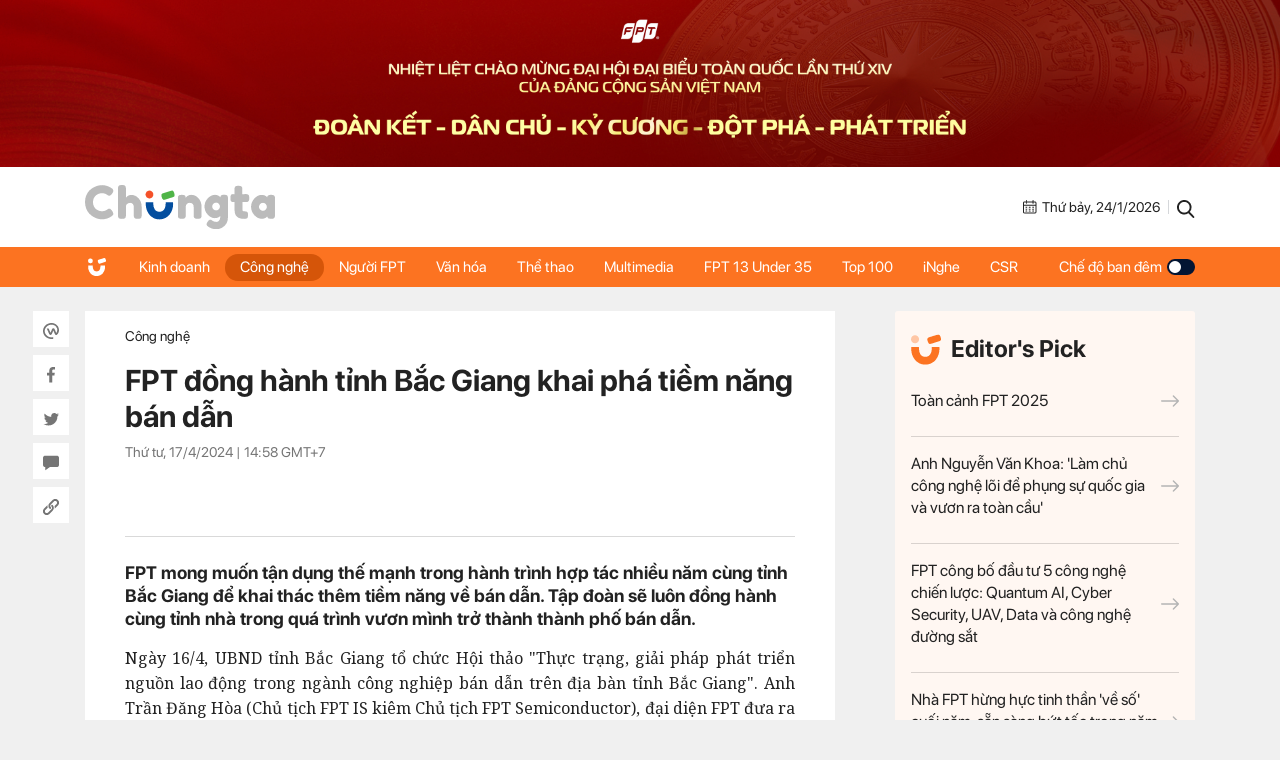

--- FILE ---
content_type: text/html; charset=UTF-8
request_url: https://chungta.vn/cong-nghe/fpt-dong-hanh-tinh-bac-giang-khai-pha-tiem-nang-ban-dan-1138590.html
body_size: 11272
content:
<!DOCTYPE html>
<html lang="vi" xmlns="http://www.w3.org/1999/xhtml">

<head>
    <meta charset="utf-8">
    <meta name="viewport" content="width=device-width, initial-scale=1, minimum-scale=1, maximum-scale=1, user-scalable=0">
    <meta http-equiv="X-UA-Compatible" content="IE=100" />
    <meta name="keywords" content="">
    <meta name="description" content="FPT mong muốn tận dụng thế mạnh trong hành trình hợp tác nhiều năm cùng tỉnh Bắc Giang để khai thác thêm tiềm năng về bán dẫn. Tập đoàn sẽ luôn đồng hành cùng tỉnh nhà trong quá trình vươn mình trở thành thành phố bán dẫn.">

    <!-- META FOR FACEBOOK -->
    <meta property="og:site_name" content="Chungta" />
    <meta property="og:url" content="https://chungta.vn/cong-nghe/fpt-dong-hanh-tinh-bac-giang-khai-pha-tiem-nang-ban-dan-1138590.html" />
    <meta property="og:image" itemprop="thumbnailUrl" content="https://i.chungta.vn/2024/04/17/dfh-1713325232_1200x0.png" />
    <meta property="og:title" itemprop="headline" content="FPT đồng hành tỉnh Bắc Giang khai phá tiềm năng bán dẫn" />
    <meta property="og:type" content="Website" />
    <meta property="og:description" itemprop="description" content="FPT mong muốn tận dụng thế mạnh trong hành trình hợp tác nhiều năm cùng tỉnh Bắc Giang để khai thác thêm tiềm năng về bán dẫn. Tập đoàn sẽ luôn đồng hành cùng tỉnh nhà trong quá trình vươn mình trở thành thành phố bán dẫn." />
    <meta property="fb:app_id" content="1818561465019896" />
    <!-- END META FOR FACEBOOK -->

    <meta data-schema="Organization" />
    <meta data-schema="WebPage" />
    <meta link rel="publisher" />
    <meta link rel="canonical" content="https://chungta.vn/cong-nghe/fpt-dong-hanh-tinh-bac-giang-khai-pha-tiem-nang-ban-dan-1138590.html" />
    <meta link rel="dns-prefetch" />

    <meta name="tt_site_id" content="1000000" />
    <meta name="tt_category_id" content="1000145" />
    <meta name="tt_article_id" content="1138590" />
    <meta name="tt_page_type" content="" />

        <!-- Google Tag Manager -->
    <script>
        (function(w, d, s, l, i) {
            w[l] = w[l] || [];
            w[l].push({
                'gtm.start': new Date().getTime(),
                event: 'gtm.js'
            });
            var f = d.getElementsByTagName(s)[0],
                j = d.createElement(s),
                dl = l != 'dataLayer' ? '&l=' + l : '';
            j.async = true;
            j.src =
                'https://www.googletagmanager.com/gtm.js?id=' + i + dl;
            f.parentNode.insertBefore(j, f);
        })(window, document, 'script', 'dataLayer', 'GTM-WDZNXPH');
    </script>
    <!-- End Google Tag Manager -->
    <title>FPT đồng hành tỉnh Bắc Giang khai phá tiềm năng bán dẫn</title>
    <link rel="shortcut icon" href="https://st.chungta.vn/v397/chungta/images/graphics/favicon.png">
    <link href="https://fonts.googleapis.com/css?family=Merriweather:400,700,700i&amp;subset=vietnamese" rel="stylesheet">
    <link rel="stylesheet" href="https://st.chungta.vn/v397/chungta/css/inline.css">
    <script type="text/javascript" src="https://st.chungta.vn/v397/chungta/js/jquery-3.6.0.min.js"></script>
    <script type="text/javascript" src="https://st.chungta.vn/v397/chungta/js/jquery-migrate.min.js"></script>
    <script type="text/javascript" src="https://st.chungta.vn/v397/chungta/js/jquery.magnific-popup.min.js"></script>
    <link rel="stylesheet" href="https://st.chungta.vn/v397/chungta/css/lightgallery2.css">
    <link rel="stylesheet" href="https://st.chungta.vn/v397/chungta/css/element.css">
    <link rel="stylesheet" href="https://st.chungta.vn/v397/chungta/css/flipTimer.css">


            <link rel="stylesheet" href="https://st.chungta.vn/v397/chungta/css/detail.css">
        <link rel="stylesheet" href="https://st.chungta.vn/v397/chungta/css/perfect-scrollbar.min.css">
                    <link rel="stylesheet" href="https://st.chungta.vn/v397/chungta/css/custom-lg.css">
                <link rel="stylesheet" href="https://st.chungta.vn/v397/chungta/css/comment-v4.css">
    
        
    <style>
        @-moz-document url-prefix() {

            html,
            body {
                overflow-x: hidden;
            }
        }
    </style>
    <!-- html,body{overflow-x: hidden;} // fix for firefox -->
    <!--[if lte IE 8]>
    <script src="https://st.chungta.vn/v397/chungta/js/html5shiv.js" type="text/javascript"></script>
    <![endif]-->
    <script type="text/javascript">
        var _gaq = _gaq || [];
        _gaq.push(['_setAccount', 'UA-3002535-4']);
        _gaq.push(['_trackPageview']);
        (function() {
            var ga = document.createElement('script');
            ga.type = 'text/javascript';
            ga.async = true;
            ga.src = ('https:' == document.location.protocol ? 'https://ssl' : 'http://www') + '.google-analytics.com/ga.js';
            var s = document.getElementsByTagName('script')[0];
            s.parentNode.insertBefore(ga, s);
        })();

        // define
        var device_env = 4;
        var API_UPLOAD = 'https://upload.chungta.vn/uploadcross.php';
        var DEVICE_ENV = '4';
        var js_url_vne = "https://st.chungta.vn/";
        var interactions_url = 'https://usi.chungta.vn';
        var js_url = 'https://st.chungta.vn/v397/chungta/js';
        var THREAD_PATH_TMP = 'https://upload.chungta.vn/fechungta/images/tmp';
        var UPLOAD_FILE_FOLDER = 'https://upload.chungta.vn/fechungta/files';
        var site_url = "https://chungta.vn/";
        var base_url = "https://chungta.vn/";
        var SITE_KEY_GG_CAPTCHAV3 = "6LeYy50UAAAAACx7SOqmgQPY2b3wgPi1PgaAZQg_";
        var css_url = 'https://st.chungta.vn/v397/chungta/css';
    </script>


    <!-- Google tag (gtag.js) -->
    <script async src="https://www.googletagmanager.com/gtag/js?id=G-VPC3YS99XW"></script>
    <script>
        window.dataLayer = window.dataLayer || [];

        function gtag() {
            dataLayer.push(arguments);
        }
        gtag('js', new Date());

        gtag('config', 'G-VPC3YS99XW');
    </script>
    
</head>

<body class="page-detail">
    <script>
        var lcDark = localStorage.getItem("_onDark");
        if (lcDark != null && lcDark !== "") {
            $(".swipe-mode").addClass("active");
            $("body").addClass("darkmode");
        }
    </script>
    
    <section class="clearfix">
        <a href="/" ttle=""><img src="https://st.chungta.vn/v397/chungta/images/graphics/cover-desktop.jpg" alt="Chúng ta"></a>
    </section>

<!--HEADER-->
<header id="header" class="header">
    <div class="container">
                <a href="/" title="Chúng ta" class="logo"><img src="https://st.chungta.vn/v397/chungta/images/graphics/logo_chungta.svg" alt="Chúng ta"></a>
         
        <div class="right flexbox">
            <span class="date flexbox">
                <svg class="icon-ct">
                    <use xlink:href="#Frame-4"></use>
                </svg>
                <div id="date-today"></div>
            </span>
            <span class="line"></span>
            <a href="/search.html" title="Search" class="link-search"><svg class="icon-ct">
                    <use xlink:href="#Frame-34"></use>
                </svg></a>
        </div>
    </div>
</header>
<nav class="main-nav sticky">
    <ul class="container list-nav">
        <li class="item-nav home"><a href="/" title="Chúng ta"><svg class="icon-ct">
                    <use xlink:href="#icon_home"></use>
                </svg></a></li>
        <li class="item-nav "><a href="/kinh-doanh" title="Kinh doanh">Kinh doanh</a></li>
        <li class="item-nav active"><a href="/cong-nghe" title="Công nghệ">Công nghệ</a></li>
        <li class="item-nav "><a href="/nguoi-fpt" title="Người FPT">Người FPT</a></li>
        <li class="item-nav "><a href="/van-hoa" title="Văn hóa">Văn hóa</a></li>
        <li class="item-nav "><a href="/van-hoa/the-thao" title="Thể thao">Thể thao</a></li>
        <li class="item-nav "><a href="/multimedia" title="Multimedia">Multimedia</a></li>
        <li class="item-nav"><a href="https://under35.fpt.com" title="FPT 13 Under 35">FPT 13 Under 35</a></li>
        <li class="item-nav"><a href="https://top100fpt.chungta.vn" title="Top 100">Top 100</a></li>
        <li class="item-nav"><a href="https://inghe.fpt.com/" title="iNghe">iNghe</a></li>
        <li class="item-nav"><a href="https://vicongdong.fpt.com" title="CSR">CSR</a></li>
        <li class="swipe-mode"><a href="javascript:;">Chế độ ban đêm <span class="btn-swipe"></span></a></li>
    </ul>
</nav>
<!--END HEADER-->
    <section class="container flexbox"> <div class="social_pin sticky"> <div class="item-social"><a href="javascript:;" class="btn_sharewpl" data-link="https://chungta.vn/cong-nghe/fpt-dong-hanh-tinh-bac-giang-khai-pha-tiem-nang-ban-dan-1138590.html" data-title="FPT đồng h&agrave;nh tỉnh Bắc Giang khai ph&aacute; tiềm năng b&aacute;n dẫn"><svg class="icon-ct"><use xlink:href="#Frame-32"></use></svg></a></div> <div class="item-social"><a href="javascript:;" class="btn_sharefb" data-url="https://chungta.vn/cong-nghe/fpt-dong-hanh-tinh-bac-giang-khai-pha-tiem-nang-ban-dan-1138590.html" data-title="FPT đồng h&agrave;nh tỉnh Bắc Giang khai ph&aacute; tiềm năng b&aacute;n dẫn"><svg class="icon-ct"><use xlink:href="#Frame-9"></use></svg></a></div> <div class="item-social"><a href="javascript:;" class="btn_sharetw" data-url="https://chungta.vn/cong-nghe/fpt-dong-hanh-tinh-bac-giang-khai-pha-tiem-nang-ban-dan-1138590.html" data-title="FPT đồng h&agrave;nh tỉnh Bắc Giang khai ph&aacute; tiềm năng b&aacute;n dẫn"><svg class="icon-ct"><use xlink:href="#Frame-11"></use></svg></a></div> <div class="item-social"><a href="#box_comment" class="box_comment_detail"><svg class="icon-ct"><use xlink:href="#Frame-22"></use></svg></a></div> <div class="item-social"><a href="javascript:;" data-type="copy" class="btn_copy" data-link="https://chungta.vn/cong-nghe/fpt-dong-hanh-tinh-bac-giang-khai-pha-tiem-nang-ban-dan-1138590.html" data-title="FPT đồng h&agrave;nh tỉnh Bắc Giang khai ph&aacute; tiềm năng b&aacute;n dẫn"><svg class="icon-ct"><use xlink:href="#Frame-27"></use></svg></a></div> </div> <div class="main-content mb30"> <div class="header-detail"> <div class="breadcrumb"> <a href="/cong-nghe" title="Công nghệ" class="parent">Công nghệ</a> </div> <h1 class="title-detail"> FPT đồng hành tỉnh Bắc Giang khai phá tiềm năng bán dẫn </h1> <span class="time">Thứ tư, 17/4/2024 | <span class="color_time">14:58</span> GMT+7</span> <div class="button_social mt20"> <div style="padding: 10px" class="fb-like" data-href="https://chungta.vn/cong-nghe/fpt-dong-hanh-tinh-bac-giang-khai-pha-tiem-nang-ban-dan-1138590.html" data-width="" data-action="" data-size="small" data-action="like" data-layout= "button" data-share="false"> </div> <div style="padding:10px;top:-7px" class="fb-share-button" data-href="https://chungta.vn/cong-nghe/fpt-dong-hanh-tinh-bac-giang-khai-pha-tiem-nang-ban-dan-1138590.html" data-width="" data-size="small" data-layout= "button_count" > </div> </div> </div> <p class="lead-detail">FPT mong muốn tận dụng thế mạnh trong hành trình hợp tác nhiều năm cùng tỉnh Bắc Giang để khai thác thêm tiềm năng về bán dẫn. Tập đoàn sẽ luôn đồng hành cùng tỉnh nhà trong quá trình vươn mình trở thành thành phố bán dẫn.</p> <article class="fck_detail width_common"> <p class="Normal" dir="ltr" style="text-align:justify;"> Ngày 16/4, UBND tỉnh Bắc Giang tổ chức Hội thảo "Thực trạng, giải pháp phát triển nguồn lao động trong ngành công nghiệp bán dẫn trên địa bàn tỉnh Bắc Giang". Anh Trần Đăng Hòa &lpar;<span>Chủ tịch FPT IS kiêm </span><span>Chủ tịch FPT Semiconductor&rpar;, đại diện FPT đưa ra nhiều khuyến nghị cho địa phương tăng tốc để bắt nhịp làn sóng bán dẫn.</span></p> <p class="Normal" dir="ltr" style="text-align:justify;"> Hội thảo có sự tham dự của lãnh đạo Tổng cục Giáo dục nghề nghiệp thuộc Bộ Lao động - Thương binh và Xã hội; Trung tâm Đổi mới sáng tạo Quốc gia thuộc Bộ Kế hoạch và Đầu tư; lãnh đạo tỉnh Bắc Giang; đại biểu các trường đại học và cao đẳng khu vực Hà Nội và tỉnh nhà cùng đại diện các doanh nghiệp.</p> <p class="Normal" dir="ltr" style="text-align:justify;"> Hội thảo bao gồm các tham luận từ trường đại học, doanh nghiệp, chuyên gia về công nghệ. Hội thảo trao đổi tập trung vào nghiên cứu, làm rõ nhu cầu về quy mô, cơ cấu, đặc điểm lao động kỹ thuật của các doanh nghiệp ngành công nghiệp bán dẫn trên địa bàn tỉnh Bắc Giang nói riêng, cả nước nói chung gắn với chuỗi giá trị gia tăng về kỹ thuật, công nghệ trong sản xuất và cải tiến công nghệ.</p> <table align="center" border="0" cellpadding="3" cellspacing="0" class="tplCaption"><tbody><tr><td> <img alt="-4642-1713325313.jpg" data-natural-width="2000" src="https://i.chungta.vn/2024/04/17/-4642-1713325313.jpg"></td> </tr><tr><td> <p class="Image"> Hội thảo có sự tham gia của lãnh đạo tỉnh và lãnh đạo các doanh nghiệp, đại diện các trường đại học, cao đẳng khu vực.</p> </td> </tr></tbody></table><p class="Normal" dir="ltr" style="text-align:justify;"> Phát biểu khai mạc hội thảo, Phó Chủ tịch thường trực UBND tỉnh Bắc Giang Mai Sơn cho biết, tỉnh Bắc Giang với vị thế chiến lược và tiềm năng phát triển đã và đang chứng kiến sự bùng nổ của ngành công nghiệp bán dẫn. Để phát triển ngành công nghiệp này, tỉnh xác định phải tập trung vào việc xây dựng lực lượng lao động chất lượng cao, đáp ứng yêu cầu của thị trường và công nghệ. Đồng thời, tăng cường hợp tác giữa các tổ chức đào tạo, doanh nghiệp và các nhà nghiên cứu để xây dựng một môi trường học tập và nghiên cứu tiên tiến, phản ánh đúng xu hướng và yêu cầu của ngành công nghiệp bán dẫn.</p> <p class="Normal" dir="ltr" style="text-align:justify;"> Anh Trần Đăng Hòa, Chủ tịch FPT IS <span>kiêm </span><span>Chủ tịch FPT Semiconductor,</span><span> nhấn mạnh: "Bắc Giang có vị trí địa lý đắc địa, tiềm năng trở thành cái nôi phát triển nguồn lao động bán dẫn nhờ sự quyết liệt, sẵn sàng đón nhận cơ hội phát triển mới, tạo điều kiện để làm việc với đối tác trong và ngoài nước của người đứng đầu".</span></p> <p class="Normal" dir="ltr" style="text-align:justify;"> <span>Đặc b</span><span>iệt, Bắc Giang là mảnh đất thuộc top đầu cả nước trong lĩnh vực giáo dục với hơn 1.000 trường chuẩn quốc gia, trường phổ thông dạy học theo phương thức STEM &lpar;phương pháp giáo dục nâng cao rèn luyện kỹ năng liên quan đến 4 yếu tố: khoa học, công nghệ, kỹ thuật, toán học&rpar;</span><span>. Học sinh giỏi Toán được học STEM sẽ phù hợp tham gia vào ngành bán dẫn sau này. Bên cạnh đó, kinh tế quý I/2024 của Bắc Giang đứng đầu cả nước, tỉnh có 3 doanh nghiệp lớn đầu tư trong lĩnh vực bán dẫn cùng 5 cụm công nghiệp điện tử. "Chính vì vậy, Bắc Giang có nền tảng vững chắc để phát triển ngành công nghiệp bán dẫn, trở thành cái nôi phát triển nguồn lao động bán dẫn cho các doanh nghiệp, khu công nghiệp", anh Hòa nói.</span></p> <table align="center" border="0" cellpadding="3" cellspacing="0" class="tplCaption"><tbody><tr><td> <img alt="-7062-1713325313.png" class="img_more" data-natural-width="2000" src="https://i.chungta.vn/2024/04/17/-7062-1713325313.png"></td> </tr><tr><td> <p class="Image"> Anh Trần Đăng Hòa chia sẻ trong hội thảo.</p> </td> </tr></tbody></table><p class="Normal" dir="ltr" style="text-align:justify;"> Theo anh Trần Đăng Hòa, tỉnh Bắc Giang cần nhanh chóng nắm bắt cơ hội để trở thành thành phố bán dẫn và là một trong những tỉnh đi đầu về bán dẫn. Trước hết, tỉnh nhà cần chuẩn bị nguồn lực chip bán dẫn để đáp ứng nhu cầu của doanh nghiệp nước ngoài đến Bắc Giang mở nhà máy, thu hút nhà đầu tư trong và ngoài nước xây mới nhà máy bán dẫn trên địa bàn để nội địa hóa chuỗi cung ứng. Bên cạnh đó, tỉnh cần phát triển trung tâm về chuỗi cung ứng và kho bãi, trở thành mạng lưới phân phối cho khu vực và toàn cầu vì có vị trí địa lý thuận lợi và chính sách cởi mở.</p> <p class="Normal" dir="ltr" style="text-align:justify;"> Kết lời, đại diện phía FPT mong muốn tận dụng thế mạnh trong hành trình hợp tác nhiều năm cùng tỉnh Bắc Giang để khai thác thêm tiềm năng về bán dẫn. Tập đoàn sẽ luôn đồng hành cùng tỉnh nhà trong quá trình vươn mình trở thành thành phố bán dẫn.</p> <p class="Normal" dir="ltr" style="text-align:right;"> FISNews</p> <ul class="list-related clearfix"> <li class="item-related"><a target="_blank" href="/kinh-doanh/van-menh-cua-fpt-duoc-quyet-dinh-boi-tue-ban-xe-so-xanh-1138567.html" title="">Vận mệnh của FPT được quyết định bởi 'Tuệ Bán Xe Số Xanh'</a></li> <li class="item-related"><a target="_blank" href="/kinh-doanh/nikkei-con-sot-ai-do-nvidia-dan-dau-khien-co-phieu-fpt-lap-dinh-lich-su-1138573.html" title="">Nikkei: Cơn sốt AI do Nvidia dẫn đầu khiến cổ phiếu FPT lập đỉnh lịch sử</a></li> <li class="item-related"><a target="_blank" href="/live/kinh-doanh/dai-hoi-dong-co-dong-fpt-chu-tich-truong-gia-binh-thoi-khac-cua-chung-ta-da-den-1138560-tong-thuat.html" title="">Đại hội đồng cổ đông FPT - Chủ tịch Trương Gia Bình: 'Thời khắc của chúng ta đã đến'</a></li> </ul> </article> <div class="section-comment" id="box_comment"> <div class="box_category width_common no-viewmore"> <div class="box_comment_vne width_common"> <div class="ykien_vne width_common flexbox"> <div class="left"> <h3 style="display:inline-block;font-weight:bold;" rel="time">Ý kiến</h3> (<label id="total_comment">0</label>) </div> <a class="show_hide_folder" href="javascript:;"></a> <div class="filter_coment"> <a href="javascript:;" class="active" rel="like">Quan tâm nhất</a> <a href="javascript:;" class="" rel="time">Mới nhất</a> </div> <div class="social flexbox"> <span class="text">Chia sẻ: </span> <div class="item-social"><a href="javascript:;" class="btn_sharewpl" data-link="https://chungta.vn/cong-nghe/fpt-dong-hanh-tinh-bac-giang-khai-pha-tiem-nang-ban-dan-1138590.html" data-title="FPT đồng h&agrave;nh tỉnh Bắc Giang khai ph&aacute; tiềm năng b&aacute;n dẫn"><svg class="icon-ct"><use xlink:href="#Frame-32"></use></svg></a></div> <div class="item-social"><a href="javascript:;" class="btn_sharefb" data-url="https://chungta.vn/cong-nghe/fpt-dong-hanh-tinh-bac-giang-khai-pha-tiem-nang-ban-dan-1138590.html" data-title="FPT đồng h&agrave;nh tỉnh Bắc Giang khai ph&aacute; tiềm năng b&aacute;n dẫn"><svg class="icon-ct"><use xlink:href="#Frame-9"></use></svg></a></div> <div class="item-social"><a href="javascript:;" class="btn_sharetw" data-url="https://chungta.vn/cong-nghe/fpt-dong-hanh-tinh-bac-giang-khai-pha-tiem-nang-ban-dan-1138590.html" data-title="FPT đồng h&agrave;nh tỉnh Bắc Giang khai ph&aacute; tiềm năng b&aacute;n dẫn"><svg class="icon-ct"><use xlink:href="#Frame-11"></use></svg></a></div> <div class="item-social"><a href="javascript:;" onclick="copyLink(this)" class="btn_copy" data-link="https://chungta.vn/cong-nghe/fpt-dong-hanh-tinh-bac-giang-khai-pha-tiem-nang-ban-dan-1138590.html" data-title="FPT đồng h&agrave;nh tỉnh Bắc Giang khai ph&aacute; tiềm năng b&aacute;n dẫn"><svg class="icon-ct"><use xlink:href="#Frame-27"></use></svg></a></div> </div> </div> <div class="input_comment width_common"> <form id="comment_post_form"> <div class="box-area-input width_common"> <textarea id="txtComment" value="Ý kiến của bạn" onfocus="if (this.value == this.defaultValue) this.value = ''" onblur="if (this.value == '') this.value = this.defaultValue" class="h100 left block_input txt_comment">Ý kiến của bạn</textarea> <button type="button" value="Gửi" class="btn_send_comment btn_vne" id="comment_post_button">Gửi</button> <div class="right counter_world" style="display: none;margin-right: 8px;margin-bottom: -5px;margin-top: 5px;"><strong>0</strong>/1500</div> </div> <div class="width_common block_relative"> <div class="like_google" style="display: none;"> <div class="google_name"> <img id="open_id_status" src="" width="24" height="24" class="null_active"> &nbsp;&nbsp;<span id="open_id_name"></span> </div> <div class="block_action_google" style="display:none;"> <ul> <li><a id="open_id_sigout" href="#">Đăng xuất</a></li> </ul> </div> </div> </div> <div class="clear">&nbsp;</div> </form> <div id="comment_reply_wrapper" class="input_comment reply_input_comment width_common" style="display:none"> <div class="input_comment"> <form id="comment_reply_form"> <textarea id="txtComment" value="Ý kiến của bạn" onfocus="if (this.value == this.defaultValue) this.value = ''" onblur="if (this.value == '') this.value = this.defaultValue" class="h100 left block_input" rel="1001061" reply_to="0">Ý kiến của bạn</textarea> <button type="button" value="Gửi" class="btn_send_comment" id="comment_reply_button" style="position: absolute;right: 0;top: -5px;">Gửi</button> <div class="right counter_world" style="display: none;margin-right: 8px;margin-bottom: -5px;margin-top: 5px;"><strong>20</strong>/1000</div> </form> </div> </div> </div> <div class="loading" style="text-align: center; padding-top: 15px; display: none; width: 100%; float: left; vertical-align: middle;"><img class="img_comment_loading" src="https://s1.vnecdn.net/vnexpress/restruct/c/v757/images/graphics/loading1.gif" style="width:25px;" title="Đang tải dữ liệu" alt="Đang tải dữ liệu"></div> <div class="view_all_reply_loading"></div> <div class="width_common" id="box_comment"> <div class="main_show_comment width_common mb10" id="list_comment"></div> </div> <div class="view_more_coment width_common mb10" style="display: none;"><a href="javascript:;" class="txt_666">Xem thêm bình luận</a></div> <div id="cmt-paginator" class="width_common mt20" style="display: none;"> <div id="pagination" class="pagination pagination_news mb10"></div> </div> </div> </div> </div> <section id="login-vne1" class="wrap-popup wrap-popup-login"> <div class="inner-popup popup-login"> <div class="header-popup">Đăng nhập với email</div> <div class="content-popup"> <div class="form-login"> <label for="txt_email" class="row-input"> <input id="txt_email" type="text" class="txt-login" value="Email (Không hiển thị trên trang)" onfocus="if (this.value == 'Email (Không hiển thị trên trang)') {this.value = '';}" onblur="if (this.value == '') {this.value = 'Email (Không hiển thị trên trang)';}"> <span class="error" id="error_email"></span> </label> <label for="txt_fullname" class="row-input"> <input id="txt_fullname" type="text" class="txt-login" value="Họ tên (Hiển thị trên trang)" onfocus="if (this.value == 'Họ tên (Hiển thị trên trang)') {this.value = '';}" onblur="if (this.value == '') {this.value = 'Họ tên (Hiển thị trên trang)';}"> <span class="error" id="error_fullname"></span> </label> <button id="bt_finish" class="btn btt-complete">Hoàn tất</button> </div> <p class="text-selection">Hoặc đăng nhập bằng</p> <div class="gr-btn-social"> <a href="javascript:;" rel="facebook" title="Đăng nhập bằng Facebook" class="login-social lg-facebook btn-social fb"><svg class="icon-ct"><use xlink:href="#Frame-9"></use></svg>Đăng nhập bằng Facebook</a> <a href="javascript:;" rel="google" title="Đăng nhập bằng Google" class="login-social lg-google btn-social gg"><svg class="icon-ct"><use xlink:href="#icon_gg"></use></svg>Đăng nhập bằng Google</a> </div> </div> <span class="close-popup">×</span> </div> <div class="overlay"></div> </section> <style> .wrap-popup-notify .icon.error{ background: url('https://st.chungta.vn/v397/chungta/images/graphics/icon_angry.svg') no-repeat !important; } .wrap-popup-login .error{ color:#BD2703 } .wrap-popup-login .input_error input{ border: 1px solid #BD2703; } </style> <section class="wrap-popup wrap-popup-notify"> <div class="inner-popup popup-notify"> <div class="content-popup"> <span class="icon"></span> <div class="title" id="title"></div> <p class="note" id="note"></p> </div> <span class="close-popup">&times;</span> </div> <div class="overlay"></div> </section> <div style="display:none;"> <a href="javascript:;" class="gg g-signin2" data-onsuccess="onSignIn" id="logingg" style="display:none;"></a> <a href="javascript:;" id="send_comment_google"></a> <input type="hidden" name="check_click_google" value="closed"> </div> <script src="https://apis.google.com/js/platform.js?onload=init" async defer></script> <meta name="google-signin-client_id" content="430762555962-ctto02a9mmocs75mdk1kssttjm3ablb7.apps.googleusercontent.com"> <div class="section-tags"> <span class="text">Tags:</span> <div class="wrap-tags"> <a href="/tag-105179.html" title="FPT Semiconductor" class="item-tag">#FPT Semiconductor</a> <a href="/tag-60822.html" title="chip bán dẫn" class="item-tag">#chip bán dẫn</a> </div> </div> </div> <aside class="sidebar"> <div class="box-category sticky top-70"> <div class="box-category box-editors-pick"> <h2 class="header-editors-pick"><span class="icon"><img src="https://st.chungta.vn/v397/chungta/images/graphics/icon_chungta.svg" alt=""></span>Editor's Pick</h2> <div class="list-item width_common"> <h3 class="title-news"> <a href="https://chungta.vn/interactive/dau-an-fpt-2025/" title="Toàn cảnh FPT 2025"> Toàn cảnh FPT 2025<svg class="icon-ct"><use xlink:href="#arrow-right"></use></svg> </a> </h3> <h3 class="title-news"> <a href="/kinh-doanh/anh-nguyen-van-khoa-lam-chu-cong-nghe-loi-de-phung-su-quoc-gia-va-vuon-ra-toan-cau-1140722.html" title="Anh Nguyễn Văn Khoa: &#039;Làm chủ công nghệ lõi để phụng sự quốc gia và vươn ra toàn cầu&#039;"> Anh Nguyễn Văn Khoa: &#039;Làm chủ công nghệ lõi để phụng sự quốc gia và vươn ra toàn cầu&#039;<svg class="icon-ct"><use xlink:href="#arrow-right"></use></svg> </a> </h3> <h3 class="title-news"> <a href="/cong-nghe/fpt-cong-bo-dau-tu-5-cong-nghe-chien-luoc-quantum-ai-cyber-security-uav-data-va-cong-nghe-duong-sat-1140666.html" title="FPT công bố đầu tư 5 công nghệ chiến lược: Quantum AI, Cyber Security, UAV, Data và công nghệ đường sắt"> FPT công bố đầu tư 5 công nghệ chiến lược: Quantum AI, Cyber Security, UAV, Data và công nghệ đường sắt<svg class="icon-ct"><use xlink:href="#arrow-right"></use></svg> </a> </h3> <h3 class="title-news"> <a href="/kinh-doanh/nha-fpt-hung-huc-tinh-than-ve-so-cuoi-nam-san-sang-but-toc-trong-nam-2026-1140623.html" title="Nhà FPT hừng hực tinh thần &#039;về số&#039; cuối năm, sẵn sàng bứt tốc trong năm 2026"> Nhà FPT hừng hực tinh thần &#039;về số&#039; cuối năm, sẵn sàng bứt tốc trong năm 2026<svg class="icon-ct"><use xlink:href="#arrow-right"></use></svg> </a> </h3> </div> </div> <div class="box-category banner_ads"> <!-- <a href="https://tuyendungfpt.com.vn/nhan-vien-kinh-doanh-du-an-tai-ha-noi-5684" title="Nhân viên Kinh doanh dự án tại Hà Nội" style="display:block"> <img src="https://st.chungta.vn/v397/chungta/images/graphics/thumbnail_TuyenDung-NVDA-Chungta.jpg" alt="Nhân viên Kinh doanh dự án tại Hà Nội"> </a> --> </div> <div class="box-category box-topic"> <article class="art_item"> <div class="thumb_art"> <a href="/truong-noi-tru-fpt/topic-2119.html" title="Trường Nội trú FPT" class="thumb_img thumb_5x3"> <img src="https://i.chungta.vn/2021/10/08/21632374575860x0jpeg-1633668899_360x216.jpg" alt="Trường Nội trú FPT"> </a> </div> <h3 class="title-news"><a href="/truong-noi-tru-fpt/topic-2119.html" title="Trường Nội trú FPT">Trường Nội trú FPT</a></h3> </article> <article class="art_item"> <div class="thumb_art"> <a href="/sang-kien-fpt-2021/topic-2111.html" title="Sáng kiến FPT 2021" class="thumb_img thumb_5x3"> <img src="https://i.chungta.vn/2021/10/08/640ikhien40861594375501png-1633668938_360x216.png" alt="Sáng kiến FPT 2021"> </a> </div> <h3 class="title-news"><a href="/sang-kien-fpt-2021/topic-2111.html" title="Sáng kiến FPT 2021">Sáng kiến FPT 2021</a></h3> </article> </div> </div> </aside> </section> <section class="related-category container"> <div class="main-content clearfix mb30"> <div class="title-box"><h2 class="inner-title-box"> <span class="icon-ct"><img src="https://st.chungta.vn/v397/chungta/images/graphics/icon_chungta.svg" alt=""></span> Tin cùng chuyên mục</h2> </div> <div class="slide-related width_common"> <div class="swiper-container" id="sameFolder"> <div class="swiper-wrapper"> <article class="art_item swiper-slide"> <div class="thumb_art"> <a href="/the-thao/nha-giao-duc-fpt-tang-bib-mien-phi-cho-sinh-vien-tham-gia-vnexpress-marathon-1140831.html" class="thumb_img thumb_5x3"> <img src="https://i.chungta.vn/2026/01/24/fptpolytechnic51764584392-1769237806_360x216.jpg" alt="Nhà Giáo dục FPT tặng bib miễn phí cho sinh viên tham gia VnExpress Marathon"> </a> </div> <h3 class="title-news"><a href="/the-thao/nha-giao-duc-fpt-tang-bib-mien-phi-cho-sinh-vien-tham-gia-vnexpress-marathon-1140831.html" title="Nhà Giáo dục FPT tặng bib miễn phí cho sinh viên tham gia VnExpress Marathon">Nhà Giáo dục FPT tặng bib miễn phí cho sinh viên tham gia VnExpress Marathon</a></h3> </article> <article class="art_item swiper-slide"> <div class="thumb_art"> <a href="/kinh-doanh/loi-nhuan-vien-thong-fpt-lap-dinh-moi-vuot-ke-hoach-nam-2025-1140830.html" class="thumb_img thumb_5x3"> <img src="https://i.chungta.vn/2026/01/23/39911766569789-1769163989_360x216.jpg" alt="Lợi nhuận Viễn thông FPT lập đỉnh mới, vượt kế hoạch năm 2025"> </a> </div> <h3 class="title-news"><a href="/kinh-doanh/loi-nhuan-vien-thong-fpt-lap-dinh-moi-vuot-ke-hoach-nam-2025-1140830.html" title="Lợi nhuận Viễn thông FPT lập đỉnh mới, vượt kế hoạch năm 2025">Lợi nhuận Viễn thông FPT lập đỉnh mới, vượt kế hoạch năm 2025</a></h3> </article> <article class="art_item swiper-slide"> <div class="thumb_art"> <a href="/photo/anh/nhin-lai-chung-ket-ikhien-2025-hanh-trinh-cham-dinh-sang-tao-cua-nguoi-fpt-1140829.html" class="thumb_img thumb_5x3"> <img src="https://i.chungta.vn/2026/01/23/nhin-lai-chung-ket-ikhien-2025-hanh-trinh-cham-dinh-sang-tao-cua-nguoi-fpt-1769162030_360x216.jpg" alt="Nhìn lại Chung kết iKhiến 2025: Hành trình chạm đỉnh sáng tạo của người FPT"> </a> <span class="icon-thumb"><svg class="icon-ct"><use xlink:href="#icon_picture"></use></svg></span> </div> <h3 class="title-news"><a href="/photo/anh/nhin-lai-chung-ket-ikhien-2025-hanh-trinh-cham-dinh-sang-tao-cua-nguoi-fpt-1140829.html" title="Nhìn lại Chung kết iKhiến 2025: Hành trình chạm đỉnh sáng tạo của người FPT">Nhìn lại Chung kết iKhiến 2025: Hành trình chạm đỉnh sáng tạo của người FPT</a></h3> </article> <article class="art_item swiper-slide"> <div class="thumb_art"> <a href="/video/chung-ket-ikhien-2025-nghet-tho-den-giay-cuoi-cung-nha-vo-dich-goi-ten-dai-dien-fpt-is-1140828.html" class="thumb_img thumb_5x3"> <img src="https://i.chungta.vn/2026/01/23/16-1769157899_360x216.jpg" alt="Chung kết iKhiến 2025: Nghẹt thở đến giây cuối cùng, nhà vô địch gọi tên đại diện FPT IS"> </a> <span class="icon-thumb"><svg class="icon-ct"><use xlink:href="#Frame-19"></use></svg></span> </div> <h3 class="title-news"><a href="/video/chung-ket-ikhien-2025-nghet-tho-den-giay-cuoi-cung-nha-vo-dich-goi-ten-dai-dien-fpt-is-1140828.html" title="Chung kết iKhiến 2025: Nghẹt thở đến giây cuối cùng, nhà vô địch gọi tên đại diện FPT IS">Chung kết iKhiến 2025: Nghẹt thở đến giây cuối cùng, nhà vô địch gọi tên đại diện FPT IS</a></h3> </article> <article class="art_item swiper-slide"> <div class="thumb_art"> <a href="/the-thao/fpt-polytechnic-tien-phong-to-chuc-giai-bong-da-the-chat-so-1140827.html" class="thumb_img thumb_5x3"> <img src="https://i.chungta.vn/2026/01/23/-8324-1769155679_360x216.jpg" alt="FPT Polytechnic tiên phong tổ chức giải bóng đá thể chất số"> </a> </div> <h3 class="title-news"><a href="/the-thao/fpt-polytechnic-tien-phong-to-chuc-giai-bong-da-the-chat-so-1140827.html" title="FPT Polytechnic tiên phong tổ chức giải bóng đá thể chất số">FPT Polytechnic tiên phong tổ chức giải bóng đá thể chất số</a></h3> </article> <article class="art_item swiper-slide"> <div class="thumb_art"> <a href="/cong-nghe/fpt-va-lg-cns-day-manh-ung-dung-ai-trong-giao-duc-khu-vuc-dong-nam-a-1140826.html" class="thumb_img thumb_5x3"> <img src="https://i.chungta.vn/2026/01/23/-4105-1769153579_360x216.jpg" alt="FPT và LG CNS đẩy mạnh ứng dụng AI trong giáo dục khu vực Đông Nam Á"> </a> </div> <h3 class="title-news"><a href="/cong-nghe/fpt-va-lg-cns-day-manh-ung-dung-ai-trong-giao-duc-khu-vuc-dong-nam-a-1140826.html" title="FPT và LG CNS đẩy mạnh ứng dụng AI trong giáo dục khu vực Đông Nam Á">FPT và LG CNS đẩy mạnh ứng dụng AI trong giáo dục khu vực Đông Nam Á</a></h3> </article> <article class="art_item swiper-slide"> <div class="thumb_art"> <a href="/kinh-doanh/fpt-nhat-ban-xay-bo-nao-phan-tich-ai-de-dan-dat-chien-luoc-len-mam-1140825.html" class="thumb_img thumb_5x3"> <img src="https://i.chungta.vn/2026/01/23/-6362-1769151596_360x216.jpg" alt="FPT Nhật Bản xây ‘bộ não phân tích’ AI để dẫn dắt chiến lược Lên mâm"> </a> </div> <h3 class="title-news"><a href="/kinh-doanh/fpt-nhat-ban-xay-bo-nao-phan-tich-ai-de-dan-dat-chien-luoc-len-mam-1140825.html" title="FPT Nhật Bản xây ‘bộ não phân tích’ AI để dẫn dắt chiến lược Lên mâm">FPT Nhật Bản xây ‘bộ não phân tích’ AI để dẫn dắt chiến lược Lên mâm</a></h3> </article> <article class="art_item swiper-slide"> <div class="thumb_art"> <a href="/van-hoa/tiet-lo-nhung-kich-ban-hoa-thu-doc-la-trong-hoi-lang-fpt-1140824.html" class="thumb_img thumb_5x3"> <img src="https://i.chungta.vn/2026/01/23/a1n-1769140159_360x216.jpg" alt="Tiết lộ những kịch bản &#039;hóa thú&#039; độc lạ trong Hội Làng FPT"> </a> </div> <h3 class="title-news"><a href="/van-hoa/tiet-lo-nhung-kich-ban-hoa-thu-doc-la-trong-hoi-lang-fpt-1140824.html" title="Tiết lộ những kịch bản &#039;hóa thú&#039; độc lạ trong Hội Làng FPT">Tiết lộ những kịch bản &#039;hóa thú&#039; độc lạ trong Hội Làng FPT</a></h3> </article> <article class="art_item swiper-slide"> <div class="thumb_art"> <a href="/cong-nghe/platform-tang-toc-chuyen-doi-ai-cua-phan-mem-fpt-huong-toi-hop-dong-trieu-do-dau-tien-o-nhat-1140822.html" class="thumb_img thumb_5x3"> <img src="https://i.chungta.vn/2026/01/22/-2670-1769079000_360x216.jpg" alt="Platform tăng tốc chuyển đổi AI của Phần mềm FPT hướng tới hợp đồng triệu đô đầu tiên ở Nhật"> </a> </div> <h3 class="title-news"><a href="/cong-nghe/platform-tang-toc-chuyen-doi-ai-cua-phan-mem-fpt-huong-toi-hop-dong-trieu-do-dau-tien-o-nhat-1140822.html" title="Platform tăng tốc chuyển đổi AI của Phần mềm FPT hướng tới hợp đồng triệu đô đầu tiên ở Nhật">Platform tăng tốc chuyển đổi AI của Phần mềm FPT hướng tới hợp đồng triệu đô đầu tiên ở Nhật</a></h3> </article> <article class="art_item swiper-slide"> <div class="thumb_art"> <a href="/kinh-doanh/ufc-va-fpt-play-cong-bo-hop-tac-doc-quyen-ban-quyen-nhieu-nam-tai-viet-nam-1140823.html" class="thumb_img thumb_5x3"> <img src="https://i.chungta.vn/2026/01/22/image-1769078702_360x216.jpg" alt="UFC và FPT Play công bố hợp tác độc quyền bản quyền nhiều năm tại Việt Nam"> </a> </div> <h3 class="title-news"><a href="/kinh-doanh/ufc-va-fpt-play-cong-bo-hop-tac-doc-quyen-ban-quyen-nhieu-nam-tai-viet-nam-1140823.html" title="UFC và FPT Play công bố hợp tác độc quyền bản quyền nhiều năm tại Việt Nam">UFC và FPT Play công bố hợp tác độc quyền bản quyền nhiều năm tại Việt Nam</a></h3> </article> </div> </div> <a href="javascript:;" class="btn-prev btn-prev-sameFolder"><svg class="icon-ct"><use xlink:href="#Frame-35"></use></svg></a> <a href="javascript:;" class="btn-next btn-next-sameFolder"><svg class="icon-ct"><use xlink:href="#Frame-36"></use></svg></a> </div> </div> </section>         <!-- FOOTER -->
<!-- <section class="container ads_footer mb30">
    <img src="/graphics/ads_footer.jpg" alt="banner footer">
</section> -->
	
<footer id="footer" class="footer">
    <div class="top-footer">
        <div class="container flexbox">
            <div class="left flexbox">
                <a title="Liên hệ tòa soạn" href="/users/contactus" class="contact flexbox"><svg class="icon-ct"><use xlink:href="#Frame-7"></use></svg>Liên hệ tòa soạn </a>
                <span class="hotline flexbox"><svg class="icon-ct"><use xlink:href="#Frame-6"></use></svg>Hotline: 024 7300 7300 </span>
            </div>
            <div class="right social flexbox">
                <span class="text">Theo dõi Chungta trên:</span>
                <a href="https://www.facebook.com/people/Ch%C3%BAng-ta/100058059220744/" title="Facebook" target="_blank" rel="nofollow" class="item-social"><svg class="icon-ct"><use xlink:href="#Frame-9"></use></svg></a>
                <a href="https://www.youtube.com/channel/UCZBwgOGrSmiQv7SRvJKF1gA/featured" title="Youtube" target="_blank" rel="nofollow" class="item-social"><svg class="icon-ct"><use xlink:href="#Frame-31"></use></svg></a>
                <a href="https://fpt.workplace.com/profile.php?id=100013607439939" title="Chúng ta" target="_blank" rel="nofollow" class="item-social"><svg class="icon-ct"><use xlink:href="#Frame-32"></use></svg></a>
            </div>
        </div>
    </div>
    <div class="container flexbox bottom-footer">
        <div class="col-left">
            <a href="/" title="" class="logo-footer"><img src="https://st.chungta.vn/v397/chungta/images/graphics/logo_chungta.svg" alt="Chúng ta"></a>
            <p class="copyright">© 2026 Chungta, chuyên trang nội bộ của Tập đoàn FPT. Chungta giữ bản quyền nội dung trên website này.</p>
            <p class="link-fpt flexbox">
                <span class="text">Một sản phẩm của </span>
                <span class="logo-fpt"><img src="https://st.chungta.vn/v397/chungta/images/graphics/fpt_logo_2025.png" alt="Fpt"></span>
            </p>
        </div>
        <div class="col-right flexbox">
            <div class="cat-footer">
                <a href="/kinh-doanh" title="Kinh doanh" class="item-cat">Kinh doanh</a>
            </div>
            <div class="cat-footer">
                <a href="/cong-nghe" title="Công nghệ" class="item-cat">Công nghệ</a>
                <a href="/cong-nghe/chuyen-doi-so" title="Chuyển đổi số" class="item-cat-sub">Chuyển đổi số</a>
                <a href="/cong-nghe/made-by-fpt" title="Made by FPT" class="item-cat-sub">Made by FPT</a>
            </div>
            <div class="cat-footer">
                <a href="/nguoi-fpt" title="Người FPT" class="item-cat">Người FPT</a>
                <a href="/nguoi-fpt/guong-mat" title="Gương mặt" class="item-cat-sub">Gương mặt</a>
                <a href="/nguoi-fpt/doi-song" title="Đời sống" class="item-cat-sub">Đời sống</a>
                <a href="/nguoi-fpt/goc-nhin" title="Góc nhìn" class="item-cat-sub">Góc nhìn</a>
            </div>
            <div class="cat-footer">
                <a href="/van-hoa" title="Văn hóa" class="item-cat">Văn hóa</a>
                <a href="/van-hoa/i-khien" title="iKhiến" class="item-cat-sub">iKhiến</a>
                <a href="/van-hoa/fun-4-fun" title="Fun4Fun" class="item-cat-sub">Fun4Fun</a>
                <a href="/van-hoa/vi-cong-dong" title="Vì cộng đồng" class="item-cat-sub">Vì cộng đồng</a>
                <a href="/van-hoa/the-thao" title="Thể thao" class="item-cat-sub">Thể thao</a>
            </div>
            <div class="cat-footer">
                <a href="/multimedia" title="Multimedia" class="item-cat">Multimedia</a>
                <a href="/multimedia/video" title="Video" class="item-cat-sub">Video</a>
                <a href="/multimedia/anh" title="Ảnh" class="item-cat-sub">Ảnh</a>
                <a href="/multimedia/podcast" title="Podcast" class="item-cat-sub">Podcast</a>
                <a href="https://wikifpt.com.vn/" target="_blank" title="WikiFPT" class="item-cat-sub">WikiFPT</a>
            </div>
            <div class="wrap-link">
                <a href="https://under35.fpt.com" title="FPT 13 Under 35" class="item-link">FPT 13 Under 35</a>
                <a href="https://top100fpt.chungta.vn" title="Top 100 FPT" class="item-link" style="margin-bottom: 30px;">Top 100 FPT</a>
                <a href="https://inghe.fpt.com/" title="iNghe" class="item-link">iNghe</a>
                <a href="https://vicongdong.fpt.com" title="iNghe" class="item-link">CSR</a>
            </div>
        </div>
    </div>
</footer>

<!--END FOOTER -->
    <!--Back to top-->
    <a href="javascript:;" id="to_top">
        <svg class="icon-ct not-grad">
            <use xlink:href="#up" />
        </svg>
    </a>
    <!--[if lte IE 9]>
    <script> flexibility(document.documentElement); </script>
    <![endif]-->


            <script type="text/javascript" src="https://st.chungta.vn/v397/chungta/js/md5.js"></script>
<script type="text/javascript" src="https://st.chungta.vn/v397/chungta/js/interactions/comment.js"></script>
<script type="text/javascript" src="https://st.chungta.vn/v397/chungta/js/simple-scrollbar.min.js"></script>
<link rel="stylesheet" href="https://st.chungta.vn/v397/chungta/css/comment-v4.css">
<script>
    $(function () {
        VNE.Comment.setOptions({
            objectid: 1138590,
            objecttype: 1,
            siteid: 1000000,
            categoryid: 1000145,
            sign: 'aa66aa8684d6ff313a271900165499a1'
        });
        VNE.Comment.sortBy('like');
        VNE.Comment.getComments();
    }); 
</script>
    <script type="text/javascript" src="https://st.chungta.vn/v397/chungta/js/owl.carousel.min.js"></script>
    <script type="text/javascript" src="https://st.chungta.vn/v397/chungta/js/common.js"></script>
    <script type="text/javascript" src="https://st.chungta.vn/v397/chungta/js/interactions/usi.js"></script>
    <script type="text/javascript" src="https://st.chungta.vn/v397/chungta/js/chungta_redesign.js"></script>
    <script type="text/javascript" src="https://st.chungta.vn/v397/chungta/js/swiper.min.js"></script>
    <script type="text/javascript" src="https://st.chungta.vn/v397/chungta/js/utils.js"></script>

    <script type="text/javascript" src="https://st.chungta.vn/v397/chungta/js/interactions/vote.widget.js"></script>
    <script type="text/javascript" src="https://st.chungta.vn/v397/chungta/js/interactions/like.widget.js"></script>
    <script type="text/javascript" src="https://st.chungta.vn/v397/chungta/js/cmt.widget.js"></script>

    <script type="text/javascript" src="https://st.chungta.vn/v397/chungta/js/interactions/la.js"></script>
    <script type="text/javascript" src="https://st.chungta.vn/v397/chungta/js/jquery.flipTimer.js"></script>

            <script type="text/javascript" src="https://st.chungta.vn/v397/chungta/js/perfect-scrollbar.jquery.min.js"></script>
        <script type="text/javascript" src="https://st.chungta.vn/v397/chungta/js/detail_redesign.js"></script>
                    <script>
        var fetchSVG = function(filepath, keyName) {
            if (!document.createElementNS || !document.createElementNS('http://www.w3.org/2000/svg', 'svg').createSVGRect) {
                return true;
            }
            var revision = 3;
            var file = filepath;
            var keypath = keyName;
            if (typeof filepath === 'undefined' || filepath === null) {
                file = 'https://st.chungta.vn/v397/chungta/css/images/icons/symbol-defs.svg';
            }
            if (typeof keypath === 'undefined' || keypath === null) {
                keypath = 'inlineSVGdata';
            }
            var isLocalStorage = window.supportLS,
                request,
                data,
                insertIT = function() {
                    document.body.insertAdjacentHTML('beforebegin', data);
                    removeTitle();
                },
                insert = function() {
                    if (document.body) insertIT();
                    else document.addEventListener('DOMContentLoaded', insertIT);
                },
                removeTitle = function() {
                    var svg = document.querySelectorAll('svg symbol');
                    if (svg != null) {
                        for (var i = 0; i < svg.length; ++i) {
                            var el = svg[i].querySelector('title');
                            if (el != null) el.parentNode.removeChild(el);
                        }
                    }
                };
            if (isLocalStorage && localStorage.getItem('inlineSVGrev') == revision) {
                data = localStorage.getItem(keypath);
                if (data) {
                    insert();
                    return true;
                }
            }

            try {
                request = new XMLHttpRequest();
                request.open('GET', file, true);
                request.onload = function() {
                    if (request.status >= 200 && request.status < 400) {
                        data = request.responseText;
                        insert();
                        if (isLocalStorage) {
                            localStorage.setItem(keypath, data);
                            localStorage.setItem('inlineSVGrev', revision);
                        }
                    }
                }
                request.send();
            } catch (e) {}
        }
        fetchSVG('https://st.chungta.vn/v397/chungta/images/icons/icon.svg');
        fetchSVG();
    </script>
    <input style="display:none;" id="inputToCopy">

    
    
</body>

</html>

--- FILE ---
content_type: text/css
request_url: https://st.chungta.vn/v397/chungta/css/comment-v4.css
body_size: 51975
content:
:root{--bg-body:#fff;--color-text-1:#222;--color-text-2:#4F4F4F;--colormain: #FC7321;--hover: #FC7321;--color-1: #031533;--color-2: #0065D3;--color-3: #FFF7EF;--color-border: rgba(0,0,0,0.15)}.section-comment:after{content:'';display:table;clear:both}*{margin:0;padding:0;box-sizing:border-box;-moz-box-sizing:border-box;-webkit-box-sizing:border-box;-ms-box-sizing:border-box}.section-comment{clear:both;padding-top:20px;border-top:1px solid var(--color-border)}.box_comment_vne{font-family:"SFProDisplay",serif,sans-serif}.box_comment_vne a:focus{outline:1 !important}.box_comment_vne a{color:#000;text-decoration:none;outline:1}.box_comment_vne a:hover{color:var(--color-text-1)}.box_comment_vne img{border:0;font-size:0;line-height:0;max-width:100%}.box_comment_vne input[type="text"],.box_comment_vne input[type="password"],.box_comment_vne input[type="email"],.box_comment_vne input[type="tel"],.box_comment_vne textarea,.box_comment_vne select{background:#fff;width:100%;height:30px;line-height:30px;border:1px solid #ccc;font-size:14px;margin:0;padding:0 5px;outline:none}.clearfix:before,.clearfix:after{content:'';display:block;height:0;overflow:hidden}.clearfix:after{clear:both}.box_comment_vne .left{float:left !important}.box_comment_vne .right{float:right !important}.box_comment_vne .width_common{width:100%;float:left}.box_comment_vne .width_common .social{margin-left:auto}.box_comment_vne .width_common .social .item-social{margin-left:14px;margin-right:0}.box_comment_vne .width_common .social .text{margin-right:0}html{-webkit-text-size-adjust:none}.no_wrap{white-space:nowrap}.txt_666{color:#666}.txt_10{font-size:10px}.txt_11{font-size:11px}.txt_14{font-size:14px}.txt_16{font-size:16px}.txt_vne{color:#9f224e}.box_comment_vne .btn_vne,.box_comment_vne .btn_send_comment{background:#9F224E;color:#fff !important;font:700 12px "SFProDisplay",serif;padding:5px 18px;border:none;cursor:pointer;display:inline-block}.box_comment_vne .btn_send_comment{padding:8px 24px}.flex{display:-moz-flex;display:-ms-flex;display:-o-flex;display:-webkit-box;display:-ms-flexbox;display:-webkit-flex;display:flex}#list_comment .ic{width:15px;height:15px;background:url("images/graphics/icon_vne.png") no-repeat;display:inline-block;vertical-align:middle;margin-top:-2px;font-size:0}#list_comment .ic-arrow-up{width:11px;background-position:-104px 0}#list_comment .ic-caret-2-down{height:9px;background-position:-117px -3px}#list_comment .ic-caret-2-right{width:8px;background-position:-164px -6px}#list_comment .ic-caret-down,#list_comment .ic-caret-down-2{width:6px;height:3px;background-position:-508px -116px;margin-top:-3px}#list_comment .ic-caret-left,#list_comment .ic-caret-left-2{width:12px;background-position:-476px -110px;width:12px}#list_comment .ic-caret-right,#list_comment .ic-caret-right-2{width:12px;background-position:-492px -110px;width:12px}#list_comment .ic-caret-up{height:12px;background-position:-225px -1px}#list_comment .ic-m-social{height:9px;background-position:-226px -23px}#list_comment .ic-minus-circle{background-position:-406px -20px;background-color:#fff;border-radius:100%}#list_comment .ic-minus-square{background-position:-466px -20px;zoom:0.7}#list_comment .ic-plus{background-position:-421px -20px}#list_comment .ic-plus-square{background-position:-498px -96px;width:11px;height:11px}#list_comment .ic-reply{background-position:-534px -23px;width:10px;height:9px}#list_comment .ic-twitter{background-position:-519px -96px;width:12px;height:10px}#list_comment .ic-google-plus{width:12px;height:12px;background-position:-531px -95px}#list_comment .ic-facebook{width:8px;height:12px;background-position:-509px -95px}#list_comment .ic-user{background-position:-529px -42px;width:18px;height:20px}#list_comment .ic-unlike{background-position:-368px -52px;width:10px;height:10px}#list_comment .ic-interactive{background-position:-260px -40px;width:14px;height:22px}#list_comment .ic-like{background-position:-368px -52px;width:10px;height:10px}#list_comment .ic-share{background-position:-42px -63px}.icon_like{width:13px;background:url(images/graphics/icon_total_01.png) no-repeat -122px -26px;cursor:pointer;display:inline-block}.lightbox_for_comment input[type="text"],.lightbox_for_comment input[type="password"],.lightbox_for_comment input[type="email"],.lightbox_for_comment input[type="tel"],.lightbox_for_comment textarea,.lightbox_for_comment select{font:400 13px/14px "SFProDisplay",serif}.lightbox_for_comment .form_box .title_box_category{margin:0}.lightbox_for_comment .form_element{font:400 14px/14px "SFProDisplay",serif;margin:0 auto}.lightbox_for_comment .form_element li{margin:0 0 15px 0}.lightbox_for_comment .form_element li:last-child{margin:0}.lightbox_for_comment .label_form{width:100%;float:left;padding:0 0 5px 0;color:#000}.lightbox_for_comment .input_form{width:100%;float:left;border:1px solid #e5e5e5;color:#4f4f4f;font:400 15px/160% "SFProDisplay",serif !important;height:40px;padding:10px;background:#fff;border-radius:3px;outline:none}.lightbox_for_comment .input_area{height:100px}.lightbox_for_comment .txt_error{font:400 11px "SFProDisplay",serif;color:#9f224e;margin-top:5px !important}.lightbox_for_comment .input_70{width:69% !important}.lightbox_for_comment .input_30{width:29% !important}.lightbox_for_comment .input_50{width:49% !important}.lightbox_for_comment .capcha{float:left;margin:3px 10px}.lightbox_for_comment .txt_clear_all{background:none;padding:5px 8px;text-decoration:underline;color:#333 !important}.lightbox_for_comment.mfp-bg{top:0;left:0;width:100%;height:100%;z-index:99999;overflow:hidden;position:fixed;background:#0b0b0b;opacity:0.8}.lightbox_for_comment.mfp-wrap{top:0;left:0;width:100%;height:100%;z-index:999999;position:fixed;outline:none !important;-webkit-backface-visibility:hidden}.lightbox_for_comment .mfp-container{text-align:center;position:absolute;width:100%;height:100%;left:0;top:0;padding:0 6px;box-sizing:border-box}.lightbox_for_comment .mfp-container:before{content:'';display:inline-block;height:100%;vertical-align:middle}.lightbox_for_comment .mfp-align-top .mfp-container:before{display:none}.lightbox_for_comment .mfp-content{position:relative;display:inline-block;vertical-align:middle;margin:0 auto;text-align:left;z-index:1045}.lightbox_for_comment .mfp-inline-holder .mfp-content,.lightbox_for_comment .mfp-ajax-holder .mfp-content{width:100%;cursor:auto}.lightbox_for_comment .mfp-ajax-cur{cursor:progress}.lightbox_for_comment .mfp-zoom-out-cur,.lightbox_for_comment .mfp-zoom-out-cur .mfp-image-holder .mfp-close{cursor:-webkit-zoom-out;cursor:zoom-out}.lightbox_for_comment .mfp-zoom{cursor:pointer;cursor:-webkit-zoom-in;cursor:zoom-in}.lightbox_for_comment .mfp-auto-cursor .mfp-content{cursor:auto}.lightbox_for_comment .mfp-close,.lightbox_for_comment .mfp-arrow,.lightbox_for_comment .mfp-preloader,.lightbox_for_comment .mfp-counter{-webkit-user-select:none;-moz-user-select:none;-ms-user-select:none;user-select:none}.lightbox_for_comment .mfp-loading.mfp-figure{display:none}.lightbox_for_comment .mfp-hide{display:none !important}.lightbox_for_comment .mfp-preloader{color:#CCC;position:absolute;top:50%;width:auto;text-align:center;margin-top:-0.8em;left:8px;right:8px;z-index:1044}.lightbox_for_comment .mfp-preloader a{color:#CCC}.lightbox_for_comment .mfp-preloader a:hover{color:#FFF}.lightbox_for_comment .mfp-s-ready .mfp-preloader{display:none}.lightbox_for_comment .mfp-s-error .mfp-content{display:none}.lightbox_for_comment button.mfp-close{overflow:visible;cursor:pointer;background:transparent;border:0;-webkit-appearance:none;display:block;outline:none;z-index:1046;-ms-touch-action:manipulation;touch-action:manipulation}.lightbox_for_comment button::-moz-focus-inner{padding:0;border:0}.lightbox_for_comment .mfp-close{width:36px;height:36px;line-height:36px;position:absolute;right:0;top:0;text-decoration:none;text-align:center;opacity:0.65;color:#333;font-style:normal;font-size:28px;font-family:"SFProDisplay",serif,Baskerville,monospace}.lightbox_for_comment .mfp-close:hover,.lightbox_for_comment .mfp-close:focus{opacity:1}.lightbox_for_comment .mfp-close:active{top:1px}.lightbox_for_comment .mfp-iframe-holder{padding-top:40px;padding-bottom:40px}.lightbox_for_comment .mfp-iframe-holder .mfp-content{line-height:0;width:100%;max-width:600px}.lightbox_for_comment .mfp-iframe-holder .mfp-close{top:0}.lightbox_for_comment .mfp-iframe-scaler{width:100%;height:100%;overflow:hidden;padding-top:66%}.lightbox_for_comment .mfp-iframe-scaler iframe{position:absolute;display:block;top:0;left:0;width:100%;height:100%}.lightbox_for_comment .white-popup{position:relative;background:#fff;width:auto;max-width:420px;margin:0 auto}.lightbox_for_comment .mfp-with-zoom.mfp-ready .white-popup{opacity:1;-webkit-transform:scale(1);-ms-transform:scale(1);transform:scale(1)}.lightbox_for_comment .mfp-with-zoom .white-popup{opacity:0;-webkit-transition:all 0.2s ease-in-out;transition:all 0.2s ease-in-out;-webkit-transform:scale(0.8);-ms-transform:scale(0.8);transform:scale(0.8)}.lightbox_for_comment .mfp-with-zoom.mfp-removing .white-popup{-webkit-transform:scale(0.8);-ms-transform:scale(0.8);transform:scale(0.8);opacity:0}.lightbox_for_comment .mfp-with-zoom.mfp-bg{opacity:0;-webkit-transition:opacity 0.3s ease-out;transition:opacity 0.3s ease-out}.lightbox_for_comment .mfp-with-zoom.mfp-ready.mfp-bg{opacity:0.8}.lightbox_for_comment .mfp-with-zoom.mfp-removing.mfp-bg{opacity:0}.lightbox_for_comment .title_popup{font:700 16px "SFProDisplay",serif;color:#000;padding:8px 20px;background:#fff}.lightbox_for_comment .content_poup{padding:20px;background:#f4f4f4;font:400 14px/20px "SFProDisplay",serif}.lightbox_for_comment .content_poup.popup_padding10{padding:10px}.lightbox_for_comment .scroll_color{width:55%;float:left;margin:5px 0;height:5px;background:#ccc}.lightbox_for_comment .scroll_color .bg_center_scroll{position:relative;background:#9f224e;float:left;height:5px}.lightbox_for_comment .scroll_color .bg_center_scroll .txt_number_ketqua{display:inline-block;padding:5px 0 0;position:absolute;right:0;bottom:-15px;font:10px "SFProDisplay",serif;color:#9f224e}.lightbox_for_comment .social_lightbox li{display:inline-block;margin:5px 1%;width:46%;line-height:26px}.lightbox_for_comment .social_lightbox .item_social{width:26px;height:26px;border-radius:100%;margin-right:10px;display:inline-block;text-align:center}.lightbox_for_comment .social_lightbox .item_social i{color:#fff}.lightbox_for_comment .social_lightbox .item_fb{background:#3067a3}.lightbox_for_comment .social_lightbox .item_linkedin{background:#007bb6}.lightbox_for_comment .social_lightbox .item_twit{background:#00aced}.lightbox_for_comment .social_lightbox .item_pinterest{background:#cb2027}.lightbox_for_comment .social_lightbox .item_pinterest .ic-pinterest-p{background-position:-512px 0}.lightbox_for_comment .social_lightbox .item_google{background:#dd4b39}.lightbox_for_comment .social_lightbox .item_email{background:#d7d7d7}.lightbox_for_comment .btn_refrest{float:left}.lightbox_for_comment .content_poup .btn_vne{height:30px;margin-left:10px}.lightbox_for_comment .share_email_des{background:#EDEDED;width:100%;float:left;padding:15px 0}.lightbox_for_comment .share_email_des .share_email_left{width:12%;float:left}.lightbox_for_comment .share_email_des .share_email_left a{color:#666;text-decoration:underline;font:600 11px/16px "SFProDisplay",serif;padding:0 0 0 20px}.lightbox_for_comment .share_email_des .share_email_right{width:88%;float:right;padding-left:5px;padding-right:10px}.lightbox_for_comment .share_email_des .share_email_right p{font:400 14px/16px "SFProDisplay",serif;color:#9f224e}.lightbox_for_comment .share_email_des .share_email_right .breakumb{color:#000 !important}.lightbox_for_comment .share_email_des .share_email_right .breakumb a{color:#666;font:400 11px/16px "SFProDisplay",serif;text-decoration:underline}.lightbox_for_comment .share_email_des .share_email_right .breakumb a.active{color:#333;text-decoration:none}.lightbox_for_comment .lightbox_dangnhap2 .content_poup{padding:0}.lightbox_for_comment #login-vne1{padding:15px 0}.lightbox_for_comment #login-vne1 .login-type{font:700 14px "SFProDisplay",serif;color:#000;margin:0 0 5px;overflow:hidden}.lightbox_for_comment #login-vne1 .login-left{width:35%;float:left}.lightbox_for_comment #login-vne1 .login-left .login-type{text-align:right}.lightbox_for_comment #login-vne1 .login-right{width:61%;float:right;padding:0 0 0 2%;border-left:1px solid #dedede}.lightbox_for_comment #login-vne1 .login-right .login-type{text-align:left}.lightbox_for_comment #login-vne1 .btt-complete{width:96px;height:28px;text-align:center;padding:2px 0 0;font:500 14px "SFProDisplay",serif;color:#fffefe;background:#9f224e;border:none;cursor:pointer}.lightbox_for_comment .p-social{display:block;overflow:hidden;margin:0 0 10px}.lightbox_for_comment .p-social .login-social{width:134px;height:30px;float:right;background:url(images/graphics/social-login.gif) no-repeat}.lightbox_for_comment .p-social .lg-facebook{background-position:0 0}.lightbox_for_comment .p-social .lg-google{background-position:0 -42px}.lightbox_for_comment .login-form{width:100%;float:left;border:1px solid #dedede;background:#fff;position:relative;padding:10px 0}.lightbox_for_comment .login-txt{margin:0 0 3px}.lightbox_for_comment .login-txt .txt-login{border:1px solid silver;background:#fff;font:400 14px "SFProDisplay",serif;color:#666;width:85%;padding:2px 7px;height:24px}.lightbox_for_comment .login-desc{font:400 11px "SFProDisplay",serif;color:#9f224e;margin:0 0 10px;display:inline-block;overflow:hidden}.lightbox_for_comment .login-btt{display:block;overflow:hidden;margin:0;width:100%}.lightbox_for_comment .lightbox_dangnhap .form_element{width:100%}.lightbox_for_comment .lightbox_dangnhap .login_title{font:700 14px "SFProDisplay",serif;color:#000;margin-bottom:5px}.lightbox_for_comment .lightbox_dangnhap .login-left{width:35%;float:left}.lightbox_for_comment .lightbox_dangnhap .login-left .login_title{text-align:right}.lightbox_for_comment .lightbox_dangnhap .login-right{width:61%;float:right;padding:0 0 0 2%;border-left:1px solid #dedede}.lightbox_for_comment .lightbox_dangnhap .login-right .login_title{text-align:left}.lightbox_for_comment .lightbox_dangnhap .p_social a{width:134px;height:30px;line-height:30px;display:block;text-align:center;color:#fff;float:right;margin-bottom:10px}.lightbox_for_comment .lightbox_dangnhap .p_social a i{color:#fff;float:left;height:30px;width:30px;line-height:30px;border-right:1px solid rgba(255,255,255,0.27)}.lightbox_for_comment .lightbox_dangnhap .p_social .facebook{background:#3B589C}.lightbox_for_comment .lightbox_dangnhap .p_social .google{background:#DA4835}.lightbox_for_comment #notice-popup.white-popup,.lightbox_for_comment .white-popup#share-popup,.lightbox_for_comment .white-popup#dangnhap2-popup{width:40%}.lightbox_for_comment #login-eid-popup.white-popup{max-width:400px;max-height:505px}@media screen and (max-width: 1200px){.white-popup{max-width:80%}}@media screen and (max-width: 1000px){.white-popup{max-width:100%}.form_element{width:75%}.share_email_des .share_email_left{width:13%}.share_email_des .share_email_right{width:87%}}@media screen and (max-width: 767px){#notice-popup.white-popup,.lightbox_for_comment .white-popup#share-popup,.lightbox_for_comment .white-popup#dangnhap2-popup,.white-popup#vote-popup,.white-popup#voteresult-popup,.white-popup#ratingresult-popup,.white-popup#rating-popup,.white-popup#share-popup,.white-popup#dangnhap2-popup,#resultbmi-popup.white-popup,.white-popup#resultcalo-popup{width:100%}.share_email_des{display:none}.form_element{width:100%}.form_element .btn_vne{padding:5px 10px}.content_poup{padding:10px}.lightbox_dangnhap .login-left{width:100%}.lightbox_dangnhap .login-left .login_title{text-align:left}.lightbox_dangnhap .login-right{width:100%;border:none}.lightbox_dangnhap .p_social a{float:none;margin:10px auto}}.error_lk{display:none;width:100%;float:left;font:400 13px/15px "SFProDisplay",serif;color:#9F224E;margin-top:5px}.box_comment_vne .btn_vne{color:#9f224e}.item_fb,.item_twit,.item_google{width:16px;height:16px;text-align:center;margin-left:5px;display:inline-block}.item_google{background:#dd4b39}.item_twit{background:#fff}.item_fb{background:#fff}.txt_blue{color:#004f8b !important}.ykien_vne{width:100%;float:left;margin-bottom:0;position:relative;text-rendering:geometricPrecision;font-family:"Merriweather", serif;font-size:18px;line-height:23px;color:var(--color-text-1);background:none;z-index:10 !important}@media (max-width: 600px){.ykien_vne{-webkit-flex-wrap:wrap;-ms-flex-wrap:wrap;flex-wrap:wrap}.ykien_vne .social{width:100%;-webkit-box-ordinal-group:0;-webkit-order:-1;-ms-flex-order:-1;order:-1;padding-bottom:25px;margin-bottom:25px;border-bottom:1px solid var(--color-border)}.ykien_vne .social .item-social{width:36px;height:36px;display:-webkit-box;display:-webkit-flex;display:-ms-flexbox;display:flex;-webkit-box-align:center;-webkit-align-items:center;-ms-flex-align:center;align-items:center;-webkit-box-pack:center;-webkit-justify-content:center;-ms-flex-pack:center;justify-content:center;border:1px solid #D7D7D7;margin-left:8px !important}.ykien_vne .social .item-social:hover{border-color:#0065D3}}.ykien_vne .left{white-space:nowrap;margin-right:16px;font-family:"SFProDisplay",serif;display:inline-block}.ykien_vne label{font-weight:bold}.filter_coment{color:#757575}.filter_coment a{font:400 15px/17px "SFProDisplay",serif;position:relative;color:#757575;margin-right:20px}.filter_coment a.active{color:var(--color-text-1);font-weight:700}.filter_coment a.active:after{background:#9f224e}.comment_item{margin-top:20px;padding:0;word-wrap:break-word}.comment_item.hight_light{background:#f8f8f8}.comment_item p{padding-bottom:0;font:400 14px "SFProDisplay",serif;line-height:150%}.comment_item span.left.txt_666.txt_14{font-size:12px;padding:5px 0 0;white-space:normal}.comment_item .avata_coment{margin:0 10px 0 0;float:left;width:36px;height:36px;background:#E5E5E5;line-height:36px;text-align:center;color:#949494 !important;font-weight:400;text-transform:uppercase;font-size:18px !important;font-family:"SFProDisplay",serif;overflow:hidden;border-radius:50%}.comment_item .avata_coment img{width:36px;height:36px;float:left}.comment_item .block_like_web{float:left;text-align:left;padding:0;font-size:13px;position:relative;margin-top:10px}.comment_item .block_like_web a{font-size:12px}.comment_item .block_like_web a .ic-reply{margin:-4px -2px 0 0;display:inline-block;vertical-align:middle}.comment_item .block_like_web .share_cmt_fb{position:relative;cursor:pointer;font-size:12px;color:#757575;margin-right:20px}.comment_item .block_like_web .share_cmt_fb .ic{font-size:8px}.comment_item .block_like_web .share_cmt_fb .block_share_cmt_fb{position:absolute;top:20px;left:0;background:#FFFFFF;border:1px solid #E5E5E5;box-sizing:border-box;box-shadow:0px 2px 8px rgba(0,0,0,0.1);border-radius:3px}.comment_item .block_like_web .share_cmt_fb .block_share_cmt_fb .item_social .ic-fb,.comment_item .block_like_web .share_cmt_fb .block_share_cmt_fb .item_social .ic-tw{fill:#757575}.comment_item .block_like_web .share_cmt_fb .block_share_cmt_fb .item_social .ic-fb:hover,.comment_item .block_like_web .share_cmt_fb .block_share_cmt_fb .item_social .ic-tw:hover{fill:var(--color-2)}.comment_item .block_like_web .share_cmt_fb .block_share_cmt_fb a{display:inline-block}.comment_item .block_like_web .share_cmt_fb:hover{color:#087CCE}.comment_item .block_like_web .block_share_cmt_fb{background:#fff;position:absolute;top:26px;right:0;text-align:center;width:67px;z-index:21}.comment_item .block_like_web .block_share_cmt_fb .item_social{float:left;margin:0;line-height:15px !important;border-radius:0;padding:8px;width:auto;height:auto}.comment_item .block_like_web .block_share_cmt_fb .item_social .ic{display:inline-block !important;margin-top:0 !important}.comment_item .block_like_web .block_share_cmt_fb .item_social .ic.ic-facebook{width:16px !important;height:16px !important;background:url(images/graphics/Facebook-Normal.svg) no-repeat 0 0 !important}.comment_item .block_like_web .block_share_cmt_fb .item_social .ic.ic-twitter{width:16px !important;height:16px !important;background:url(images/graphics/Twitter-Normal.svg) no-repeat 0 0 !important}.comment_item .block_like_web .block_share_cmt_fb .item_social:hover .ic-facebook{background:url(images/graphics/Facebook-Hover.svg) no-repeat 0 0 !important}.comment_item .block_like_web .block_share_cmt_fb .item_social:hover .ic-twitter{background:url(images/graphics/Twitter-Hover.svg) no-repeat 0 0 !important}.comment_item .block_like_web .time-com{font-size:13px;color:#828282}.time-com{color:#757575;font-size:12px;display:inline-block;margin-left:10px}.comment_item a.link_thich{position:relative;color:#757575 !important;padding-right:0 !important;margin-right:20px !important;background:none !important}.comment_item a.link_thich .icon-ct{position:relative;top:-3px;margin-right:8px;color:#0065D3;font-size:13px}.comment_item a.link_thich .ic{color:#9f224e;font-size:12px}.comment_item a.link_thich .ic-like{width:16px !important;height:16px !important;background:url(images/graphics/Thumb-Up-Normal.svg) no-repeat 0 0 !important;display:inline-block;vertical-align:middle}.comment_item a.link_thich:hover .ic-like{background:url(images/graphics/Thumb-Up-Active.svg) no-repeat 0 0 !important}.comment_item a.link_thich.unlike{color:#076DB6 !important}.comment_item a.link_thich.unlike .ic{color:#858585 !important;display:inline-block;vertical-align:middle;-webkit-filter:grayscale(0);filter:grayscale(0);opacity:1}.comment_item a.link_thich.unlike .ic-like{width:16px !important;height:16px !important;background:url(images/graphics/Thumb-Up-Active.svg) no-repeat 0 0 !important;display:inline-block;vertical-align:middle}.comment_item a.link_thich::after{content:none !important}.comment_item .input_comment{border:none}.icon_show_full_comment{display:inline-block;margin:0 0 0 3px}.icon_show_full_comment:hover .ic-plus-square{background-position:-487px -96px}.box_comment_vne{margin-bottom:20px}.box_comment_vne,#box_comment{padding-bottom:0 !important}.box_comment_vne .mb10,#box_comment .mb10{margin-bottom:0 !important}.box_comment_vne .sub_comment,#box_comment .sub_comment{padding:0 0 0 56px;width:100%;position:relative}.box_comment_vne .sub_comment .sub_comment_item,#box_comment .sub_comment .sub_comment_item{padding:0;margin-bottom:0;border-top:none}.box_comment_vne .comment_item .txt_view_more,#box_comment .comment_item .txt_view_more{text-align:center;margin:0;font-size:11px}.box_comment_vne .comment_item .txt_view_more a,#box_comment .comment_item .txt_view_more a{text-decoration:underline !important}.box_comment_vne .reply_name,#box_comment .reply_name{color:#087CCE;font-style:normal}.box_comment_vne .view_more_coment,#box_comment .view_more_coment{width:100%;float:left;height:48px;text-align:center;position:relative;margin:20px 0 0 0 !important}.box_comment_vne .view_more_coment::before,#box_comment .view_more_coment::before{display:none}.box_comment_vne .view_more_coment a,#box_comment .view_more_coment a{display:-webkit-box;display:-webkit-flex;display:-ms-flexbox;display:flex;-webkit-box-align:center;-webkit-align-items:center;-ms-flex-align:center;align-items:center;-webkit-box-pack:center;-webkit-justify-content:center;-ms-flex-pack:center;justify-content:center;width:160px !important;height:34px;line-height:34px;padding:0 20px;font:400 15px/48px "SFProDisplay",serif;color:var(--color-2);width:100%;float:left;text-align:center;position:relative;font-size:13px;border:1px solid var(--color-2)}.box_comment_vne .view_more_coment a:hover,#box_comment .view_more_coment a:hover{background:#087CCE;color:#fff}.box_comment_vne .comment_item .user_status .left.txt_11,#box_comment .comment_item .user_status .left.txt_11{font-size:12px;white-space:nowrap}#box_comment .view_more_coment{background:none !important;display:-webkit-box;display:-webkit-flex;display:-ms-flexbox;display:flex;-webkit-box-pack:center;-webkit-justify-content:center;-ms-flex-pack:center;justify-content:center}.input_comment{padding:0;margin-top:20px;background:#f5f5f5;position:relative;width:100%;border-top:1px solid #dedede}.input_comment textarea{font:400 15px/150% "SFProDisplay",serif;background:#fff;border:none;width:100%;height:58px;color:#666 !important;overflow:hidden;padding:5px 37px 0 15px}.input_comment .avata_coment{width:36px;margin:0 10px 0 0;height:36px;background:#E5E5E5;overflow:hidden;border-radius:50%;float:left;text-align:center;line-height:36px;font:400 18px/36px "SFProDisplay",serif;color:#949494;text-transform:uppercase}.input_comment .avata_coment img{width:36px;height:36px}.input_comment .avata_coment:hover{color:#fff}.input_comment.reply_input_comment{background:none;padding:0}.btn_send_comment{float:right;margin-top:5px}.block_relative{position:relative}.like_google{position:static;margin-right:20px;float:right;left:auto;top:auto;width:auto;z-index:99;background:none !important;border:none !important}.like_google .google_name{display:-webkit-box;display:-ms-flexbox;display:-webkit-flex;display:flex;-webkit-box-align:center;-ms-flex-align:center;-webkit-align-items:center;align-items:center;cursor:pointer;font:700 14px "SFProDisplay",serif;height:40px;color:var(--color-text-2);margin-bottom:15px}.user_status{position:relative;float:left}.info_avata_cmt{opacity:0;visibility:hidden;position:absolute;-webkit-transition-duration:250ms;transition-duration:250ms;-webkit-transition-property:all;transition-property:all;-webkit-transition-timing-function:cubic-bezier(0.7, 1, 0.7, 1);transition-timing-function:cubic-bezier(0.7, 1, 0.7, 1);left:0;z-index:21;bottom:28px;padding:13px 15px 15px 15px;color:#000;width:330px;background:#FFFFFF;border:1px solid #E5E5E5;box-sizing:border-box;box-shadow:0px 4px 8px rgba(0,0,0,0.1);text-transform:none;text-align:left}.info_avata_cmt .avata_coment{width:48px !important;height:48px;border-radius:50%;line-height:48px;background:#e5e5e5;text-align:center;font-size:18px;color:#949494}.info_avata_cmt .avata_coment img{width:48px !important;height:48px !important}.info_avata_cmt p span.txt_666{display:inline-block}.info_avata_cmt .count-yk{display:inline-block}.info_avata_cmt .recent-com{display:block;width:100%;float:left;margin-top:12px;font-size:14px;line-height:140%}.info_avata_cmt .author-info a{color:#022640;font-size:16px}.info_avata_cmt .author-info a.author-gn{position:relative;padding-right:22px}.info_avata_cmt .author-info a.author-gn:after{width:16px;height:16px;content:'';background:url(images/graphics/icon-tick.svg) no-repeat 0 0;background-size:contain;position:absolute;top:0;right:0}.info_avata_cmt .author-info .txt_author{font-size:14px;color:var(--color-text-1);display:block}.info_avata_cmt .author-info .txt_author .count-yk{color:#757575}.info_avata_cmt .title-art{margin-top:4px;font-size:14px;line-height:140%;width:100%;float:left}.avata_coment:hover .info_avata_cmt{visibility:visible;opacity:1}.comments-box.is-open .info_avata_cmt{width:360px !important}.comments-box.is-open .comment_item .info_avata_cmt{top:30px;bottom:auto}.report_bad{font-size:0 !important;width:9px !important;height:13px !important;background:url("images/graphics/icon_vne.png") no-repeat !important;display:inline-block !important;vertical-align:middle !important;background-position:-535px -108px !important;margin-left:5px !important;margin-top:-2px !important;position:relative !important}.report_bad.active{background-position:-535px -122px !important}.report_bad:hover{background-position:-535px -122px !important}.report_bad:hover span{opacity:1 !important;visibility:visible !important}.report_bad span{font-size:11px !important;white-space:nowrap !important;color:#004f8b !important;border:1px solid #c0c0c0 !important;background:#f1f1f1 !important;padding:5px 10px !important;position:absolute !important;top:-40px !important;right:0 !important;opacity:0 !important;visibility:hidden !important;-webkit-transition:all .4s !important;transition:all .4s !important}.first-comment-pin.pin_content{padding-right:125px !important}.first-comment-pin .vne-pin{font-size:11px;padding-left:16px;font-weight:bold}.first-comment-pin .vne-pin span{color:#333;border:none;background:none;padding:0;position:static;visibility:visible;opacity:1;-webkit-transition:none;transition:none}.pin_content{position:relative;padding-right:20px !important}.vne-pin{position:absolute;top:0;right:0;white-space:nowrap;padding-left:12px;font-size:0;cursor:pointer}.vne-pin:before{content:'';width:12px;height:16px;background:url("images/graphics/icon_vne.png") no-repeat;background-position:-244px -138px;position:absolute;left:0;top:0}.vne-pin span{font-size:11px !important;white-space:nowrap;color:#004f8b;border:1px solid #c0c0c0;background:#f1f1f1;padding:2px 10px;position:absolute;top:-28px;right:0;opacity:0;visibility:hidden;-webkit-transition:all .4s;transition:all .4s}.vne-pin:hover span{visibility:visible;opacity:1}.box_300 .ykien_vne,.sidebar_2 .ykien_vne{padding-top:5px}.box_300 .filter_coment,.sidebar_2 .filter_coment{width:calc(100% + 10px);height:36px;line-height:36px;background:#F6F6F6;padding:0;margin-left:0;display:block;padding-left:10px;border-top:1px solid #fff;margin-top:5px}.box_300 .filter_coment a,.sidebar_2 .filter_coment a{position:relative}.box_300 .filter_coment a.active:before,.sidebar_2 .filter_coment a.active:before{content:'';width:100%;height:2px;background:#9f224e;position:absolute;bottom:-9px;left:0}.box_300 .vne-pin span,.sidebar_2 .vne-pin span{top:0;right:15px}.cmt-docgiachon{width:100%;float:left;text-align:center;margin-bottom:20px;position:relative}.cmt-docgiachon:before{content:'';width:100%;height:1px;background:#eee;position:absolute;left:0;top:50%}.cmt-docgiachon a{position:relative;background:#fff;color:#666;padding:0 10px;font-weight:bold}.hight_light+.cmt-docgiachon{margin-top:20px}.box_comment_vne .icon{display:inline-block;width:20px;height:20px;stroke-width:0;stroke:currentColor;fill:currentColor}.box_emoji{position:absolute;top:15px;right:15px;width:18px;height:18px;cursor:pointer;z-index:9}.box_emoji .emoji-icon{fill:#BDBDBD;width:18px;height:18px}.box_emoji .list_emoji{width:162px;padding:0;background:#F8F8F8;border:1px solid transparent;position:absolute;top:35px;right:0;visibility:hidden;opacity:0;height:0;overflow:hidden;-webkit-transition-duration:250ms;transition-duration:250ms;-webkit-transition-property:all;transition-property:all;-webkit-transition-timing-function:cubic-bezier(0.7, 1, 0.7, 1);transition-timing-function:cubic-bezier(0.7, 1, 0.7, 1)}.box_emoji .list_emoji .ul_emoji{font-size:0;margin-bottom:0}.box_emoji .list_emoji .ul_emoji .item_emoji{cursor:pointer;padding:5px;border-radius:3px;display:inline-block;vertical-align:top;line-height:normal}.box_emoji .list_emoji .ul_emoji .item_emoji:hover{background:#E7E7E7}.box_emoji .list_emoji .ul_emoji .item_emoji:before{display:none}.box_emoji.show_list_emoji .list_emoji{visibility:visible;opacity:1;top:25px;border:1px solid #C5C5C5;padding:5px;height:auto;overflow:visible}.reply_input_comment .box_emoji{top:17px;right:10px}.block_not_login{width:calc(100% - 120px)}.block_not_login p{font-size:13px !important;font-family:'$fontmain', sans-serif;color:#17191A;padding-top:10px;line-height:18px;margin:0 !important}.block_not_login p a{color:#087CCE !important;text-decoration:underline !important}.block_not_login p.error_lk{color:#9f224e;width:100%;float:left}.block_not_login.not-vne{width:auto}#box_comment .block_not_login p a{text-decoration:underline !important}.block_anonymous{margin-top:0}.block_anonymous .input_50{width:50% !important}.box_input_txt{padding-right:10px}.box_input_txt .input_anonymous{width:100%;height:40px !important;background:#fff;font-size:15px !important;padding:0 15px !important;margin:0;color:#757575 !important;border:1px solid #BDBDBD !important;border-radius:3px}.box_input_txt .input_error{border:1px solid #D0021B !important}.comment_item p .link_text_com{color:#087CCE !important;text-decoration:underline !important}.comment_item p .link_text_com.link_hide{color:#aaa !important;font-style:italic;text-decoration:none !important}.comment_item p .icon_emoji{vertical-align:middle}#box_comment .comment_item p .link_text_com{color:#1B71B2 !important;text-decoration:underline !important}#box_comment .comment_item p .link_text_com.link_hide{color:#aaa !important;font-style:italic;text-decoration:none !important}.box_news_on_comment{margin:10px 0 0 0;background:#FFF;border:1px solid #E5E5E5;-webkit-box-align:center;-ms-flex-align:center;-webkit-align-items:center;align-items:center}.box_news_on_comment .thumb_on_com{width:95px}.box_news_on_comment .thumb_on_com .img_thumb_com{height:0;overflow:hidden;position:relative;background:#E2E2E2;display:block}.box_news_on_comment .thumb_on_com .img_thumb_com.img_5x3{padding-bottom:60%;margin-top:-1px;margin-bottom:-1px}.box_news_on_comment .thumb_on_com .img_thumb_com.img_5x3 img{width:100%;float:left;-o-object-fit:cover;object-fit:cover}.box_news_on_comment .info_news_on_com{width:calc(100% - 90px);padding:5px 10px;font-family:"Merriweather", serif, sans-serif}.box_news_on_comment .info_news_on_com .title_on_com{font-size:14px;max-width:100%;overflow:hidden;text-overflow:ellipsis;margin:0;-webkit-line-clamp:1;-moz-line-clamp:1;-webkit-box-orient:vertical;max-height:18px;display:-webkit-box}.box_news_on_comment .info_news_on_com .title_on_com .title_news_com{font-weight:700;color:var(--color-text-1) !important}.box_news_on_comment .info_news_on_com .title_on_com .title_news_com .name_site{font-weight:400;font-size:13px;color:#757575}.box_news_on_comment .info_news_on_com .lead_on_com{color:#666;font-size:12px;max-width:100%;overflow:hidden;-webkit-line-clamp:1;-webkit-box-orient:vertical;display:-webkit-box;max-height:15px;text-overflow:ellipsis;margin-top:5px;margin-bottom:0;padding:0 !important;font-weight:400;line-height:1.313}#box_comment .comment_item .user_status .block_like_web .share_cmt_fb{background:none !important}.topbar #myvne_taskbar_custom li.login_after>a img{width:24px;height:24px}.longform_wrapper .comment_item .block_like_web .block_share_cmt_fb .item_social{line-height:18px !important}.section_comment .box_comment_vne #box_comment{margin-top:10px}.comment_button a:hover{color:#fff}.mfp-close-btn-in .close_pop .mfp-close{font-size:2rem !important;font-weight:400}.box_comment_ione .ykien_vne{color:#650c8f}.box_comment_ione .filter_coment a.active,.box_comment_ione .filter_coment .pagination a:hover,.box_comment_ione .pagination .filter_coment a:hover{color:#650c8f !important}.box_comment_ione #list_comment .ic-like{filter:hue-rotate(-407deg);-webkit-filter:hue-rotate(-407deg)}.box_comment_ione .report_bad:hover{filter:hue-rotate(-407deg);-webkit-filter:hue-rotate(-407deg)}.box_comment_ione .report_bad:hover span{filter:hue-rotate(407deg);-webkit-filter:hue-rotate(407deg)}.box_comment_ione .btn_vne,.box_comment_ione .btn_send_comment{background:#650c8f !important}.box_comment_ione .btn_send_comment{padding:8px 24px;margin-top:7px}.box_comment_startup .ykien_vne{color:#603113;background:none}.box_comment_startup .filter_coment a.active,.box_comment_startup .filter_coment .pagination a:hover,.box_comment_startup .pagination .filter_coment a:hover{color:#e86b1f !important}.box_comment_startup .filter_coment a{font-size:14px}.box_comment_startup .filter_coment .lt-2{display:none}.box_comment_startup .ykien_vne .left{font-size:20px}.box_comment_startup #list_comment .ic-like{filter:hue-rotate(63deg);-webkit-filter:hue-rotate(63deg)}.box_comment_startup .report_bad:hover{filter:hue-rotate(63deg);-webkit-filter:hue-rotate(63deg)}.box_comment_startup .report_bad:hover span{filter:hue-rotate(-63deg);-webkit-filter:hue-rotate(-63deg)}.box_comment_startup .btn_vne,.box_comment_startup .btn_send_comment{background:#96735d !important}.box_comment_startup .icon{background:none}.box_comment_startup .btn_send_comment{padding:8px 24px;margin-top:7px}.box_comment_startup .filter_coment a.active:after{bottom:-6px}.box_comment_startup .comment_item .block_like_web a a{color:#96735d !important}.scroll-wrapper{overflow:hidden !important;padding:0 !important;position:relative;-ms-overflow-style:none}.scroll-wrapper>.scroll-content{border:none !important;box-sizing:content-box !important;height:auto;left:0;margin:0;max-height:none;max-width:none !important;overflow:scroll !important;padding:0;position:relative !important;top:0;width:auto !important}.scroll-wrapper>.scroll-content::-webkit-scrollbar{height:0;width:0}.scroll-element{display:none}.scroll-element,.scroll-element div{box-sizing:content-box}.scroll-element.scroll-x.scroll-scrollx_visible,.scroll-element.scroll-y.scroll-scrolly_visible{display:block}.scroll-element .scroll-bar,.scroll-element .scroll-arrow{cursor:default}.scroll-textarea{border:1px solid #cccccc;border-top-color:#999999}.scroll-textarea>.scroll-content{overflow:hidden !important}.scroll-textarea>.scroll-content>textarea{border:none !important;box-sizing:border-box;height:100% !important;margin:0;max-height:none !important;max-width:none !important;overflow:scroll !important;outline:none;padding:2px;position:relative !important;top:0;width:100% !important}.scroll-textarea>.scroll-content>textarea::-webkit-scrollbar{height:0;width:0}.scrollbar-inner>.scroll-element,.scrollbar-inner>.scroll-element div{border:none;margin:0;padding:0;position:absolute;z-index:10}.scrollbar-inner>.scroll-element div{display:block;height:100%;left:0;top:0;width:100%}.scrollbar-inner>.scroll-element.scroll-x{bottom:2px;height:6px;left:0;width:100%}.scrollbar-inner>.scroll-element.scroll-y{height:100%;right:2px;top:0;width:6px}.scrollbar-inner>.scroll-element .scroll-element_outer{overflow:hidden}.scrollbar-inner>.scroll-element .scroll-element_outer,.scrollbar-inner>.scroll-element .scroll-element_track,.scrollbar-inner>.scroll-element .scroll-bar{border-radius:8px}.scrollbar-inner>.scroll-element .scroll-element_track,.scrollbar-inner>.scroll-element .scroll-bar{-ms-filter:"progid:DXImageTransform.Microsoft.Alpha(Opacity=40)";filter:alpha(opacity=40);opacity:0.4}.scrollbar-inner>.scroll-element .scroll-element_track{background-color:none}.scrollbar-inner>.scroll-element .scroll-bar{background-color:#919191;width:5px}.scrollbar-inner>.scroll-element:hover .scroll-bar{background-color:#919191}.scrollbar-inner>.scroll-element.scroll-draggable .scroll-bar{background-color:#919191}.sub-interactive .content.scrollbar-inner>.scroll-element .scroll-bar{height:20px !important}.scrollbar-macosx>.scroll-element,.scrollbar-macosx>.scroll-element div{background:none;border:none;margin:0;padding:0;position:absolute;z-index:10}.scrollbar-macosx>.scroll-element div{display:block;height:100%;left:0;top:0;width:100%}.scrollbar-macosx>.scroll-element .scroll-element_track{display:none}.scrollbar-macosx>.scroll-element .scroll-bar{background-color:#D3D3D3;display:block;-ms-filter:"progid:DXImageTransform.Microsoft.Alpha(Opacity=0)";filter:alpha(opacity=0);opacity:0;border-radius:7px;-webkit-transition:opacity 0.2s linear;transition:opacity 0.2s linear}.scrollbar-macosx:hover>.scroll-element .scroll-bar,.scrollbar-macosx>.scroll-element.scroll-draggable .scroll-bar{-ms-filter:"progid:DXImageTransform.Microsoft.Alpha(Opacity=70)";filter:alpha(opacity=70);opacity:0.7}.scrollbar-macosx>.scroll-element.scroll-x{bottom:0px;height:0px;left:0;min-width:100%;overflow:visible;width:100%}.scrollbar-macosx>.scroll-element.scroll-y{height:100%;min-height:100%;right:0px;top:0;width:0px}.scrollbar-macosx>.scroll-element.scroll-x .scroll-bar{height:7px;min-width:10px;top:-9px}.scrollbar-macosx>.scroll-element.scroll-y .scroll-bar{left:-9px;min-height:10px;width:4px}.scrollbar-macosx>.scroll-element.scroll-x .scroll-element_outer{left:2px}.scrollbar-macosx>.scroll-element.scroll-x .scroll-element_size{left:-4px}.scrollbar-macosx>.scroll-element.scroll-y .scroll-element_outer{top:2px}.scrollbar-macosx>.scroll-element.scroll-y .scroll-element_size{top:-4px}.scrollbar-macosx>.scroll-element.scroll-x.scroll-scrolly_visible .scroll-element_size{left:-11px}.scrollbar-macosx>.scroll-element.scroll-y.scroll-scrollx_visible .scroll-element_size{top:-11px}.scrollbar-inner>.scroll-element.scroll-x.scroll-scrolly_visible .scroll-element_track{left:-12px}.scrollbar-inner>.scroll-element.scroll-y.scroll-scrollx_visible .scroll-element_track{top:-12px}.scrollbar-inner>.scroll-element.scroll-x.scroll-scrolly_visible .scroll-element_size{left:-12px}.scrollbar-inner>.scroll-element.scroll-y.scroll-scrollx_visible .scroll-element_size{top:-12px}.box-area-input{border:1px solid #bdbdbd;border-radius:3px;position:relative;padding:10px 0 10px 0}.box-area-input.input_error{border:1px solid #D0021B}.input_comment{background:none;border-top:none}.input_comment .block_relative{margin-top:15px}.input_comment textarea.block_input{height:76px;max-height:76px;overflow:hidden;resize:none;padding-right:70px}.input_comment .scrollbar-inner>.scroll-element.scroll-y{right:0}.input_comment .scroll-textarea{border:none}.input_comment .scroll-textarea>.scroll-content>textarea{padding:5px 40px 0 15px;font-size:15px;line-height:150%}.input_comment .note-count-text{font:400 13px "SFProDisplay",serif;color:#757575;background:#fff;padding:10px 15px 0 15px;width:100%;float:left}.box_comment_vne .btn_send_comment{padding:0;margin-top:0}.box_comment_vne .btn_vne,.box_comment_vne .btn_send_comment{padding:0;height:40px;line-height:40px;border-radius:3px;width:62px;font-size:14px;color:#fff;font-weight:700;position:absolute;right:7px;top:5px;background:#FC7321;font-weight:400}.box_comment_vne .btn_vne:hover,.box_comment_vne .btn_send_comment:hover{background:#FC7321}.error-mess{font:400 13px/15px "SFProDisplay",serif;color:#9F224E;margin-top:5px}.user_status span{display:block}.comment_item .content-comment{padding:0 0 0 46px;margin-top:0}.comment_item .content-comment:hover .block_like_web a.report-comment{opacity:1}.comment_item .txt-name{color:var(--color-text-1);margin-right:5px}.comment_item .txt-name .nickname{color:var(--color-text-1);position:relative}.comment_item .txt-name .nickname:hover .info_avata_cmt{opacity:1;visibility:visible}.comment_item .txt-name.user-gocnhin .nickname{position:relative;padding-right:22px}.comment_item .txt-name.user-gocnhin .nickname:after{width:16px;height:16px;content:'';background:url(images/graphics/icon-tick.svg) no-repeat 0 0;background-size:contain;position:absolute;top:1px;right:0}.comment_item .txt-name.user-no-myvne .nickname{color:#757575}.comment_item .block_like_web a{color:#757575;margin-right:20px}.comment_item .block_like_web a.report-comment{float:right;margin-right:0;opacity:0;-webkit-transition-duration:200ms;transition-duration:200ms;-webkit-transition-property:all;transition-property:all;-webkit-transition-timing-function:cubic-bezier(0.7, 1, 0.7, 1);transition-timing-function:cubic-bezier(0.7, 1, 0.7, 1)}.comment_item .block_like_web a:hover{color:#087CCE}.comment_item .total_like{margin-right:5px}.count-reply{width:100%;float:left;margin-top:15px;padding-left:46px}.count-reply a{-webkit-filter:grayscale(1);filter:grayscale(1);color:#757575;font-size:13px;font-weight:700;background:url(images/graphics/Reply.svg) no-repeat left center;padding-left:20px}.count-reply a:hover{color:#087CCE}.sub_comment .count-reply{padding-left:0}.flexbox{display:-moz-flex;display:-ms-flex;display:-o-flex;display:-webkit-box;display:-ms-flexbox;display:-webkit-flex;display:flex}.box_comment_vne .pagination{margin-top:20px;border:none}.box_comment_vne .paging{-webkit-box-align:center;-ms-flex-align:center;-webkit-align-items:center;align-items:center}.box_comment_vne .paging .select-page{position:relative}.box_comment_vne .paging .select-page .selected-page{height:40px;border-radius:3px;line-height:40px;font-size:15px;color:#757575;position:relative;display:inline-block}.box_comment_vne .paging .select-page .box-open-select{width:100%;position:absolute;bottom:35px;left:0;background:#fff;height:215px;overflow:hidden;visibility:hidden;opacity:0;-webkit-transition-duration:200ms;transition-duration:200ms;-webkit-transition-property:all;transition-property:all;-webkit-transition-timing-function:cubic-bezier(0.7, 1, 0.7, 1);transition-timing-function:cubic-bezier(0.7, 1, 0.7, 1);border:1px solid #E5E5E5;box-shadow:0px 2px 8px rgba(0,0,0,0.1);border-radius:3px}.box_comment_vne .paging .select-page .box-open-select .page-s{display:block;font-size:15px;padding:10px 15px}.box_comment_vne .paging .select-page .box-open-select .page-s:hover{background:#F7F7F7}.box_comment_vne .paging .select-page.active .box-open-select{bottom:45px;opacity:1;visibility:visible}.box_comment_vne .paging .select-page.active .selected-page{background:#f7f7f7}.box_comment_vne .paging .button-page{margin-left:20px;-webkit-box-align:center;-ms-flex-align:center;-webkit-align-items:center;align-items:center}.box_comment_vne .paging .button-page .btn-page{width:40px;height:40px;text-align:center;line-height:36px;border:1px solid #e5e5e5;border-radius:3px;float:left;position:relative}.box_comment_vne .paging .button-page .btn-page:before{width:7px;height:7px;border:solid #4F4F4F;border-width:0 2px 2px 0;content:'';position:absolute;top:14px;left:11px;-webkit-transform:rotate(315deg);-ms-transform:rotate(315deg);transform:rotate(315deg)}.box_comment_vne .paging .button-page .btn-page .ic{fill:#4f4f4f;width:10px !important;height:10px !important;background:none !important;margin-top:0}.box_comment_vne .paging .button-page .btn-page:hover{border:1px solid #757575;z-index:1}.box_comment_vne .paging .button-page .btn-page.prev-page:before{-webkit-transform:rotate(135deg);-ms-transform:rotate(135deg);transform:rotate(135deg);left:15px}.box_comment_vne .paging .button-page .btn-page.disable{background:#f7f7f7;border:1px solid #f7f7f7}.box_comment_vne .paging .button-page .btn-page.disable:before{border:solid #BDBDBD;border-width:0 2px 2px 0}.box_comment_vne .paging .button-page .btn-page.type_page{-moz-appearance:none;-webkit-appearance:none;padding:0;margin:0 5px;text-align:center;font-size:15px;font-weight:700;color:var(--color-text-1);min-width:40px !important;max-width:99.99% !important;-webkit-transition:width 0.25s;transition:width 0.25s}.box_comment_vne .paging .button-page .btn-page.type_page:focus{border:1px solid #757575}.empty-comment .ic-comment-empty{width:47px;height:40px;fill:#E5E5E5;margin-right:15px}.empty-comment p{font-size:15px;line-height:23px;color:var(--color-text-1)}.input_comment textarea.block_input{height:30px;max-height:30px;-webkit-transition-duration:200ms;transition-duration:200ms;-webkit-transition-property:all;transition-property:all;-webkit-transition-timing-function:cubic-bezier(0.7, 1, 0.7, 1);transition-timing-function:cubic-bezier(0.7, 1, 0.7, 1)}.no-viewmore{margin-bottom:20px}.box_comment_pin .like_google,#box_comment .box_comment_pin .like_google{float:left;margin-right:0;max-width:calc(100% - 80px);margin-top:5px}.box_comment_pin .like_google span,#box_comment .box_comment_pin .like_google span{display:-webkit-box;-webkit-box-orient:vertical;-webkit-line-clamp:1;overflow:hidden;max-width:calc(100% - 46px)}.box_comment_pin .btn_vne,.box_comment_pin .btn_send_comment,#box_comment .box_comment_pin .btn_vne,#box_comment .box_comment_pin .btn_send_comment{width:80px;padding:0}.box_comment_pin .block_not_login,#box_comment .box_comment_pin .block_not_login{width:100%}.box_comment_pin .block_not_login.not-vne,#box_comment .box_comment_pin .block_not_login.not-vne{width:auto}.box_comment_pin .block_anonymous .input_50,#box_comment .box_comment_pin .block_anonymous .input_50{width:100% !important}.box_comment_pin .box_input_txt,#box_comment .box_comment_pin .box_input_txt{padding-right:0}.box_comment_pin .input_50.left,#box_comment .box_comment_pin .input_50.left{padding-right:0}.box_comment_pin .input_50.right,#box_comment .box_comment_pin .input_50.right{padding-left:0}.box_comment_pin .sub_comment,#box_comment .box_comment_pin .sub_comment{padding:0 0 0 10px}.box_comment_pin .sub_comment:before,#box_comment .box_comment_pin .sub_comment:before{left:0}.box_comment_pin .block_not_login.not-vne p.error_lk,#box_comment .box_comment_pin .block_not_login.not-vne p.error_lk{padding-top:0;padding-bottom:10px}.box_comment_pin .main_show_comment,#box_comment .box_comment_pin .main_show_comment{padding-right:0px !important}.box_comment_pin .main_show_comment .ss-content,#box_comment .box_comment_pin .main_show_comment .ss-content{padding-right:17px}.box_comment_pin .filter_coment,#box_comment .box_comment_pin .filter_coment{margin-top:0}.box_comment_pin .info_avata_cmt,#box_comment .box_comment_pin .info_avata_cmt{display:none}.box_comment_pin .input_comment textarea.block_input,#box_comment .box_comment_pin .input_comment textarea.block_input{height:30px;max-height:30px;-webkit-transition-duration:200ms;transition-duration:200ms;-webkit-transition-property:all;transition-property:all;-webkit-transition-timing-function:cubic-bezier(0.7, 1, 0.7, 1);transition-timing-function:cubic-bezier(0.7, 1, 0.7, 1)}.box_comment_pin .comment_item a.link_thich,#box_comment .box_comment_pin .comment_item a.link_thich{margin-right:15px !important}.box_comment_pin .comment_item .block_like_web a,.box_comment_pin .comment_item .block_like_web .share_cmt_fb,#box_comment .box_comment_pin .comment_item .block_like_web a,#box_comment .box_comment_pin .comment_item .block_like_web .share_cmt_fb{margin-right:15px}.box_comment_pin .comment_item .block_like_web .block_share_cmt_fb .item_social,#box_comment .box_comment_pin .comment_item .block_like_web .block_share_cmt_fb .item_social{margin:0}.box_comment_pin .box_comment_vne .view_more_coment,.box_comment_pin #box_comment .view_more_coment,#box_comment .box_comment_pin .box_comment_vne .view_more_coment,#box_comment .box_comment_pin #box_comment .view_more_coment{z-index:0}.box_comment_pin .comment_item .block_like_web a.report-comment,#box_comment .box_comment_pin .comment_item .block_like_web a.report-comment{margin-right:0}.box_comment_pin .comment_item .block_like_web .time-com,#box_comment .box_comment_pin .comment_item .block_like_web .time-com{display:none}.box_comment_pin.no-viewmore,#box_comment .box_comment_pin.no-viewmore{margin-bottom:0}.comment_reply_wrapper,#comment_reply_wrapper{position:relative;border:1px solid #bdbdbd;border-radius:3px;padding:10px;margin-top:10px;margin-bottom:0}.comment_reply_wrapper .input_comment,#comment_reply_wrapper .input_comment{width:100%;float:left;margin:0}.comment_reply_wrapper form,#comment_reply_wrapper form{width:100%;float:left}.comment_reply_wrapper .btn_send_comment,#comment_reply_wrapper .btn_send_comment{position:absolute;right:0;top:-5px}.subcomment_item:not(:last-of-type){margin-bottom:16px}.subcomment_item:first-of-type{margin-top:16px}.sub_comment>.reply_input_comment{margin-bottom:20px !important}.empty-comment{text-align:center;font-size:14px;line-height:1.21;margin:24px 0;color:var(--color-text-1)}@media screen and (max-width: 600px){.empty-comment{margin:-5px 0 10px}}.block_action_google a{color:var(--color-text-2)}@media screen and (max-width: 1024px){.comment_item .block_like_web a.report-comment{opacity:1 !important}}@media screen and (max-width: 600px){.box-area-input{border:none}.input_comment textarea.block_input{border:1px solid #D3D3D3;border-radius:3px;height:120px;max-height:120px}.box_comment_vne .btn_vne,.box_comment_vne .btn_send_comment{position:static !important;margin-top:14px;width:100%}.comment_reply_wrapper,#comment_reply_wrapper{border:none}.box_comment_vne .sub_comment,#box_comment .sub_comment{padding:0 0 0 46px}.filter_coment{margin-left:auto}body.darkmode .box-area-input{background:none;border-color:none}body.darkmode .input_comment textarea.block_input{border:none}}

/*# sourceMappingURL=maps/comment-v4.css.map */


--- FILE ---
content_type: text/javascript; charset=utf-8
request_url: https://usi.chungta.vn/index/get?callback=jQuery36003282129085417491_1769293351142&offset=0&limit=24&frommobile=0&sort=like&objectid=1138590&objecttype=1&siteid=1000000&categoryid=1000145&sign=aa66aa8684d6ff313a271900165499a1&cookie_aid=&usertype=4&title=FPT%20%C4%91%E1%BB%93ng%20h%C3%A0nh%20t%E1%BB%89nh%20B%E1%BA%AFc%20Giang%20khai%20ph%C3%A1%20ti%E1%BB%81m%20n%C4%83ng%20b%C3%A1n%20d%E1%BA%ABn&app_mobile_device=0&sort_by=like&_=1769293351143
body_size: 177
content:
/**/ typeof jQuery36003282129085417491_1769293351142 === 'function' && jQuery36003282129085417491_1769293351142({"error":0,"errorDescription":"","data":{"total":0,"totalitem":0,"items":[],"offset":0}});

--- FILE ---
content_type: image/svg+xml
request_url: https://st.chungta.vn/v397/chungta/images/graphics/icon_chungta.svg
body_size: 1712
content:
<svg width="30" height="32" viewBox="0 0 30 32" fill="none" xmlns="http://www.w3.org/2000/svg">
<g clip-path="url(#clip0)">
<path d="M4.03746 9.30063C6.26729 9.30063 8.07493 7.493 8.07493 5.26317C8.07493 3.03334 6.26729 1.22571 4.03746 1.22571C1.80763 1.22571 0 3.03334 0 5.26317C0 7.493 1.80763 9.30063 4.03746 9.30063Z" fill="#FFC6A4"/>
<path d="M20.8122 13.0543C20.7522 13.4327 20.7176 13.8712 20.7176 14.3882V15.0136C20.7176 17.0825 20.1926 18.9033 19.1437 20.4772C18.0948 22.0511 16.5059 22.8381 14.3804 22.8381C13.185 22.8381 12.1511 22.5912 11.2776 22.095C10.403 21.6 9.74758 20.9434 9.31025 20.1276C8.43676 18.526 7.99943 16.8344 7.99943 15.0574V14.6939C7.99943 14.0766 7.94635 13.5331 7.84827 13.0543H0.296061C0.293753 13.0681 0.28683 13.0843 0.284522 13.0981C0.240674 13.4339 0.21875 13.9508 0.21875 14.6501V15.0563C0.21875 18.961 1.39918 22.4573 3.75889 25.5463C4.89547 27.0613 6.3736 28.2856 8.19559 29.218C10.0164 30.1503 12.0415 30.6165 14.2708 30.6165C16.5001 30.6165 18.5321 30.1572 20.368 29.2399C22.2038 28.3214 23.7039 27.1202 24.8705 25.634C27.259 22.4873 28.4545 18.991 28.4545 15.144V14.6928C28.4545 14.0328 28.4141 13.4939 28.3402 13.0531H20.8122V13.0543Z" fill="#FC7321"/>
<path d="M20.3792 9.70112L18.9853 10.0265C18.0552 10.0265 17.296 9.11379 16.7075 7.28488C16.4594 6.54062 16.3359 5.90598 16.3359 5.37865C16.3359 4.85247 16.4294 4.44861 16.6152 4.17053C16.9244 3.76897 17.4979 3.44357 18.3345 3.19433L26.0021 0.824243C26.8075 0.608466 27.2725 0.5 27.396 0.5C28.326 0.5 29.0691 1.41388 29.6264 3.24164C29.8745 3.9859 29.998 4.61247 29.998 5.12364C29.998 5.63481 29.9045 6.02944 29.7187 6.30868C29.4083 6.71255 28.836 7.03679 27.9995 7.28488L20.3792 9.70112Z" fill="#FC7321"/>
</g>
<defs>
<clipPath id="clip0">
<rect width="30" height="31" fill="white" transform="translate(0 0.5)"/>
</clipPath>
</defs>
</svg>
